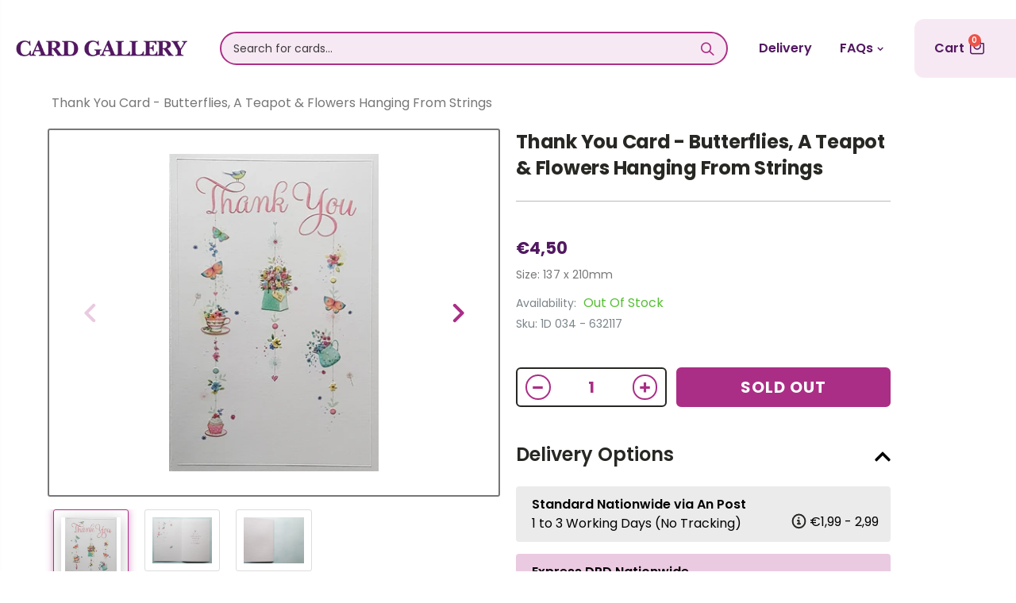

--- FILE ---
content_type: text/html; charset=utf-8
request_url: https://www.cardgallery.ie/products/thank-you-card-butterflies-teapot-flowers-hanging-from-strings
body_size: 45943
content:
<!doctype html>
<!--[if IE 8]><html class="no-js lt-ie9" lang="en"> <![endif]-->
<!--[if IE 9 ]><html class="ie9 no-js"> <![endif]-->
<!--[if (gt IE 9)|!(IE)]><!--> <html class="no-js"> <!--<![endif]-->
<head>

   <link rel="icon" href="https://cdn.shopify.com/s/files/1/0266/0211/1079/t/26/assets/favicon.png" type="image/png" />
  <style>
    .sizing-small.phase-ready.state-stopped {
        display: none!important;
      }
  </style>
  
  <script async defer src="https://tools.luckyorange.com/core/lo.js?site-id=c1eebff4"></script>
    
  <!-- Pinterest script -->
  <meta name="p:domain_verify" content="36960c1a55ebd7655273dc39f5184d39"/>
  
  <!-- Facebook script -->
  <meta name="facebook-domain-verification" content="lb1o45cnap53aja1rxj19p997a69bc" />

 <!-- TrustBox script -->
<script type="text/javascript" src="//widget.trustpilot.com/bootstrap/v5/tp.widget.bootstrap.min.js" async></script>
<!-- End TrustBox script -->
  <!-- TrustBox widget - Micro Star -->
<div class="trustpilot-widget" data-locale="en-US" data-template-id="5419b732fbfb950b10de65e5" data-businessunit-id="5f4fe4c68327880001e5ecfb" data-style-height="24px" data-style-width="100%" data-theme="light">
  <a href="https://www.trustpilot.com/review/cardgallery.ie" target="_blank" rel="noopener">Trustpilot</a>
</div>
<!-- End TrustBox widget -->
  
<!-- Google Search Console verification -->
<meta name="google-site-verification" content="22aYsc2ztRiaoOexgj3UhpVNl3C-EfvC0LAplSbHOaw" />
  
<!-- Global site tag (gtag.js) - Google Analytics -->
<!--script async src="https://www.googletagmanager.com/gtag/js?id=UA-169837086-1"></script>
<script>
  window.dataLayer = window.dataLayer || [];
  function gtag(){dataLayer.push(arguments);}
  gtag('js', new Date());

  gtag('config', 'UA-169837086-1');
</script--> 

  <!-- Google tag (gtag.js) - Google Analytics 4 -->
<script async src="https://www.googletagmanager.com/gtag/js?id=G-Q6FKH19LLK"></script>
<script>
  window.dataLayer = window.dataLayer || [];
  function gtag(){dataLayer.push(arguments);}
  gtag('js', new Date());

  gtag('config', 'G-Q6FKH19LLK');
</script>
  
  
<!-- Global site tag (gtag.js) - Google Ads: 715055326 -->
<script async src="https://www.googletagmanager.com/gtag/js?id=AW-715055326"></script>
<script>
  window.dataLayer = window.dataLayer || [];
  function gtag(){dataLayer.push(arguments);}
  gtag('js', new Date());

  gtag('config', 'AW-715055326');
</script>

<!-- Event snippet for Checkout Page Tracking conversion page -->
<script>
  gtag('event', 'conversion', {
      'send_to': 'AW-715055326/dVkKCL3CnOEBEN7B-9QC',
      'value': ,
      'currency': 'EUR',
      'transaction_id': ''
  });
</script>


  <!-- Basic page needs ================================================== -->
  <meta charset="utf-8">
  <meta http-equiv="Content-Type" content="text/html; charset=utf-8">
  
  
  <meta name="msvalidate.01" content="C37BFD2B29E39D1F346236C3B34F5369" /><title>Thank You Card - Butterflies, A Teapot &amp; Flowers Hanging From Strings - Card Gallery Online Ireland</title><meta name="description" content="Size: 137 x 210mm" /><!-- Helpers ================================================== --><!-- /snippets/social-meta-tags.liquid -->


  <meta property="og:type" content="product">
  <meta property="og:title" content="Thank You Card - Butterflies, A Teapot &amp; Flowers Hanging From Strings">
  
  <meta property="og:image" content="http://www.cardgallery.ie/cdn/shop/products/4dcdf578-719d-424a-9e44-ee81ab45c94e_grande.png?v=1640790362">
  <meta property="og:image:secure_url" content="https://www.cardgallery.ie/cdn/shop/products/4dcdf578-719d-424a-9e44-ee81ab45c94e_grande.png?v=1640790362">
  
  <meta property="og:image" content="http://www.cardgallery.ie/cdn/shop/products/1c5e862d-ef36-4b0e-b40f-b144a65f0ae4_grande.png?v=1640790362">
  <meta property="og:image:secure_url" content="https://www.cardgallery.ie/cdn/shop/products/1c5e862d-ef36-4b0e-b40f-b144a65f0ae4_grande.png?v=1640790362">
  
  <meta property="og:image" content="http://www.cardgallery.ie/cdn/shop/products/53eac60b-85dd-4566-a3f8-b9c5bb529348_grande.png?v=1640790362">
  <meta property="og:image:secure_url" content="https://www.cardgallery.ie/cdn/shop/products/53eac60b-85dd-4566-a3f8-b9c5bb529348_grande.png?v=1640790362">
  
  <meta property="og:price:amount" content="4,50">
  <meta property="og:price:currency" content="EUR">


  <meta property="og:description" content="Size: 137 x 210mm">

  <meta property="og:url" content="https://www.cardgallery.ie/products/thank-you-card-butterflies-teapot-flowers-hanging-from-strings">
  <meta property="og:site_name" content="Card Gallery Online Ireland">





<meta name="twitter:card" content="summary">

  <meta name="twitter:title" content="Thank You Card - Butterflies, A Teapot & Flowers Hanging From Strings">
  <meta name="twitter:description" content="Size: 137 x 210mm">
  <meta name="twitter:image" content="https://www.cardgallery.ie/cdn/shop/products/4dcdf578-719d-424a-9e44-ee81ab45c94e_medium.png?v=1640790362">
  <meta name="twitter:image:width" content="240">
  <meta name="twitter:image:height" content="240">

<link rel="canonical" href="https://www.cardgallery.ie/products/thank-you-card-butterflies-teapot-flowers-hanging-from-strings" /><meta name="viewport" content="width=device-width, initial-scale=1, minimum-scale=1, maximum-scale=1" /><meta name="theme-color" content="" />
  
  <!-- CSS ==================================================+ -->
  <link href="//www.cardgallery.ie/cdn/shop/t/31/assets/slick.css?v=98340474046176884051738075436" rel="stylesheet" type="text/css" media="all" />
  <link href="//www.cardgallery.ie/cdn/shop/t/31/assets/slick-theme.css?v=111566387709569418871738075435" rel="stylesheet" type="text/css" media="all" />
  <link href="//www.cardgallery.ie/cdn/shop/t/31/assets/plugins.css?v=170068158350557186611738075400" rel="stylesheet" type="text/css" media="all" />
  <link rel="stylesheet" href="https://cdn.jsdelivr.net/npm/@splidejs/splide@latest/dist/css/splide.min.css">
  <link href="//www.cardgallery.ie/cdn/shop/t/31/assets/ultramegamenu.css?v=8031062242187509891738075450" rel="stylesheet" type="text/css" media="all" />
  <link href="//www.cardgallery.ie/cdn/shop/t/31/assets/styles.scss.css?v=18451958710087276921738075499" rel="stylesheet" type="text/css" media="all" />
  <link href="//cdnjs.cloudflare.com/ajax/libs/font-awesome/5.15.2/css/all.min.css" rel="stylesheet" type="text/css" media="all" />
<link href="//www.cardgallery.ie/cdn/shop/t/31/assets/header-type2.scss.css?v=109639415334658718821738075499" rel="stylesheet" type="text/css" media="all" />
<link href="//www.cardgallery.ie/cdn/shop/t/31/assets/product.scss.css?v=182764351585447914231738075499" rel="stylesheet" type="text/css" media="all" />
    <link href="//www.cardgallery.ie/cdn/shop/t/31/assets/jquery.fancybox.css?v=89610375720255671161738075314" rel="stylesheet" type="text/css" media="all" />
<link href="//www.cardgallery.ie/cdn/shop/t/31/assets/new-style.scss.css?v=31450544404551508371753266496" rel="stylesheet" type="text/css" media="all" />
<link href="//www.cardgallery.ie/cdn/shop/t/31/assets/style1.css?v=171295209495843520741738075441" rel="stylesheet" type="text/css" media="all" />
  <link href="//www.cardgallery.ie/cdn/shop/t/31/assets/product-list.scss.css?v=50346933646053471591738075499" rel="stylesheet" type="text/css" media="all" />
  <link href="//www.cardgallery.ie/cdn/shop/t/31/assets/responsive.scss.css?v=22956102287913888471738075499" rel="stylesheet" type="text/css" media="all" />
  <link href="//www.cardgallery.ie/cdn/shop/t/31/assets/color-config.scss.css?v=29581916283909876591753266495" rel="stylesheet" type="text/css" media="all" />
<!-- Header hook for plugins ================================================== -->
  <script>window.performance && window.performance.mark && window.performance.mark('shopify.content_for_header.start');</script><meta id="shopify-digital-wallet" name="shopify-digital-wallet" content="/26602111079/digital_wallets/dialog">
<meta name="shopify-checkout-api-token" content="95bd05fd427633ee7e019aba81e2e9d4">
<meta id="in-context-paypal-metadata" data-shop-id="26602111079" data-venmo-supported="false" data-environment="production" data-locale="en_US" data-paypal-v4="true" data-currency="EUR">
<link rel="alternate" type="application/json+oembed" href="https://www.cardgallery.ie/products/thank-you-card-butterflies-teapot-flowers-hanging-from-strings.oembed">
<script async="async" src="/checkouts/internal/preloads.js?locale=en-IE"></script>
<script id="shopify-features" type="application/json">{"accessToken":"95bd05fd427633ee7e019aba81e2e9d4","betas":["rich-media-storefront-analytics"],"domain":"www.cardgallery.ie","predictiveSearch":true,"shopId":26602111079,"locale":"en"}</script>
<script>var Shopify = Shopify || {};
Shopify.shop = "card-gallery-31-grafton-street.myshopify.com";
Shopify.locale = "en";
Shopify.currency = {"active":"EUR","rate":"1.0"};
Shopify.country = "IE";
Shopify.theme = {"name":"CGO-IE - Basic No ES","id":170164748616,"schema_name":"Porto","schema_version":"3.6.3","theme_store_id":null,"role":"main"};
Shopify.theme.handle = "null";
Shopify.theme.style = {"id":null,"handle":null};
Shopify.cdnHost = "www.cardgallery.ie/cdn";
Shopify.routes = Shopify.routes || {};
Shopify.routes.root = "/";</script>
<script type="module">!function(o){(o.Shopify=o.Shopify||{}).modules=!0}(window);</script>
<script>!function(o){function n(){var o=[];function n(){o.push(Array.prototype.slice.apply(arguments))}return n.q=o,n}var t=o.Shopify=o.Shopify||{};t.loadFeatures=n(),t.autoloadFeatures=n()}(window);</script>
<script id="shop-js-analytics" type="application/json">{"pageType":"product"}</script>
<script defer="defer" async type="module" src="//www.cardgallery.ie/cdn/shopifycloud/shop-js/modules/v2/client.init-shop-cart-sync_BdyHc3Nr.en.esm.js"></script>
<script defer="defer" async type="module" src="//www.cardgallery.ie/cdn/shopifycloud/shop-js/modules/v2/chunk.common_Daul8nwZ.esm.js"></script>
<script type="module">
  await import("//www.cardgallery.ie/cdn/shopifycloud/shop-js/modules/v2/client.init-shop-cart-sync_BdyHc3Nr.en.esm.js");
await import("//www.cardgallery.ie/cdn/shopifycloud/shop-js/modules/v2/chunk.common_Daul8nwZ.esm.js");

  window.Shopify.SignInWithShop?.initShopCartSync?.({"fedCMEnabled":true,"windoidEnabled":true});

</script>
<script>(function() {
  var isLoaded = false;
  function asyncLoad() {
    if (isLoaded) return;
    isLoaded = true;
    var urls = ["https:\/\/ecommplugins-scripts.trustpilot.com\/v2.1\/js\/header.min.js?settings=eyJrZXkiOiIiLCJzIjoic2t1In0=\u0026shop=card-gallery-31-grafton-street.myshopify.com","https:\/\/ecommplugins-trustboxsettings.trustpilot.com\/card-gallery-31-grafton-street.myshopify.com.js?settings=1621599120057\u0026shop=card-gallery-31-grafton-street.myshopify.com","https:\/\/widget.trustpilot.com\/bootstrap\/v5\/tp.widget.sync.bootstrap.min.js?shop=card-gallery-31-grafton-street.myshopify.com","https:\/\/cdn.jsdelivr.net\/gh\/apphq\/slidecart-dist@master\/slidecarthq-forward.js?4\u0026shop=card-gallery-31-grafton-street.myshopify.com","https:\/\/cstt-app.herokuapp.com\/get_script\/a51525e29eb611ebb366def394fe287b.js?v=898006\u0026shop=card-gallery-31-grafton-street.myshopify.com","https:\/\/pmslider.netlify.app\/preview.js?v=1\u0026shop=card-gallery-31-grafton-street.myshopify.com"];
    for (var i = 0; i < urls.length; i++) {
      var s = document.createElement('script');
      s.type = 'text/javascript';
      s.async = true;
      s.src = urls[i];
      var x = document.getElementsByTagName('script')[0];
      x.parentNode.insertBefore(s, x);
    }
  };
  if(window.attachEvent) {
    window.attachEvent('onload', asyncLoad);
  } else {
    window.addEventListener('load', asyncLoad, false);
  }
})();</script>
<script id="__st">var __st={"a":26602111079,"offset":0,"reqid":"d33aef29-761b-4906-98b8-21e93d6048a3-1768960494","pageurl":"www.cardgallery.ie\/products\/thank-you-card-butterflies-teapot-flowers-hanging-from-strings","u":"85d328168ac1","p":"product","rtyp":"product","rid":6624847036519};</script>
<script>window.ShopifyPaypalV4VisibilityTracking = true;</script>
<script id="captcha-bootstrap">!function(){'use strict';const t='contact',e='account',n='new_comment',o=[[t,t],['blogs',n],['comments',n],[t,'customer']],c=[[e,'customer_login'],[e,'guest_login'],[e,'recover_customer_password'],[e,'create_customer']],r=t=>t.map((([t,e])=>`form[action*='/${t}']:not([data-nocaptcha='true']) input[name='form_type'][value='${e}']`)).join(','),a=t=>()=>t?[...document.querySelectorAll(t)].map((t=>t.form)):[];function s(){const t=[...o],e=r(t);return a(e)}const i='password',u='form_key',d=['recaptcha-v3-token','g-recaptcha-response','h-captcha-response',i],f=()=>{try{return window.sessionStorage}catch{return}},m='__shopify_v',_=t=>t.elements[u];function p(t,e,n=!1){try{const o=window.sessionStorage,c=JSON.parse(o.getItem(e)),{data:r}=function(t){const{data:e,action:n}=t;return t[m]||n?{data:e,action:n}:{data:t,action:n}}(c);for(const[e,n]of Object.entries(r))t.elements[e]&&(t.elements[e].value=n);n&&o.removeItem(e)}catch(o){console.error('form repopulation failed',{error:o})}}const l='form_type',E='cptcha';function T(t){t.dataset[E]=!0}const w=window,h=w.document,L='Shopify',v='ce_forms',y='captcha';let A=!1;((t,e)=>{const n=(g='f06e6c50-85a8-45c8-87d0-21a2b65856fe',I='https://cdn.shopify.com/shopifycloud/storefront-forms-hcaptcha/ce_storefront_forms_captcha_hcaptcha.v1.5.2.iife.js',D={infoText:'Protected by hCaptcha',privacyText:'Privacy',termsText:'Terms'},(t,e,n)=>{const o=w[L][v],c=o.bindForm;if(c)return c(t,g,e,D).then(n);var r;o.q.push([[t,g,e,D],n]),r=I,A||(h.body.append(Object.assign(h.createElement('script'),{id:'captcha-provider',async:!0,src:r})),A=!0)});var g,I,D;w[L]=w[L]||{},w[L][v]=w[L][v]||{},w[L][v].q=[],w[L][y]=w[L][y]||{},w[L][y].protect=function(t,e){n(t,void 0,e),T(t)},Object.freeze(w[L][y]),function(t,e,n,w,h,L){const[v,y,A,g]=function(t,e,n){const i=e?o:[],u=t?c:[],d=[...i,...u],f=r(d),m=r(i),_=r(d.filter((([t,e])=>n.includes(e))));return[a(f),a(m),a(_),s()]}(w,h,L),I=t=>{const e=t.target;return e instanceof HTMLFormElement?e:e&&e.form},D=t=>v().includes(t);t.addEventListener('submit',(t=>{const e=I(t);if(!e)return;const n=D(e)&&!e.dataset.hcaptchaBound&&!e.dataset.recaptchaBound,o=_(e),c=g().includes(e)&&(!o||!o.value);(n||c)&&t.preventDefault(),c&&!n&&(function(t){try{if(!f())return;!function(t){const e=f();if(!e)return;const n=_(t);if(!n)return;const o=n.value;o&&e.removeItem(o)}(t);const e=Array.from(Array(32),(()=>Math.random().toString(36)[2])).join('');!function(t,e){_(t)||t.append(Object.assign(document.createElement('input'),{type:'hidden',name:u})),t.elements[u].value=e}(t,e),function(t,e){const n=f();if(!n)return;const o=[...t.querySelectorAll(`input[type='${i}']`)].map((({name:t})=>t)),c=[...d,...o],r={};for(const[a,s]of new FormData(t).entries())c.includes(a)||(r[a]=s);n.setItem(e,JSON.stringify({[m]:1,action:t.action,data:r}))}(t,e)}catch(e){console.error('failed to persist form',e)}}(e),e.submit())}));const S=(t,e)=>{t&&!t.dataset[E]&&(n(t,e.some((e=>e===t))),T(t))};for(const o of['focusin','change'])t.addEventListener(o,(t=>{const e=I(t);D(e)&&S(e,y())}));const B=e.get('form_key'),M=e.get(l),P=B&&M;t.addEventListener('DOMContentLoaded',(()=>{const t=y();if(P)for(const e of t)e.elements[l].value===M&&p(e,B);[...new Set([...A(),...v().filter((t=>'true'===t.dataset.shopifyCaptcha))])].forEach((e=>S(e,t)))}))}(h,new URLSearchParams(w.location.search),n,t,e,['guest_login'])})(!0,!0)}();</script>
<script integrity="sha256-4kQ18oKyAcykRKYeNunJcIwy7WH5gtpwJnB7kiuLZ1E=" data-source-attribution="shopify.loadfeatures" defer="defer" src="//www.cardgallery.ie/cdn/shopifycloud/storefront/assets/storefront/load_feature-a0a9edcb.js" crossorigin="anonymous"></script>
<script data-source-attribution="shopify.dynamic_checkout.dynamic.init">var Shopify=Shopify||{};Shopify.PaymentButton=Shopify.PaymentButton||{isStorefrontPortableWallets:!0,init:function(){window.Shopify.PaymentButton.init=function(){};var t=document.createElement("script");t.src="https://www.cardgallery.ie/cdn/shopifycloud/portable-wallets/latest/portable-wallets.en.js",t.type="module",document.head.appendChild(t)}};
</script>
<script data-source-attribution="shopify.dynamic_checkout.buyer_consent">
  function portableWalletsHideBuyerConsent(e){var t=document.getElementById("shopify-buyer-consent"),n=document.getElementById("shopify-subscription-policy-button");t&&n&&(t.classList.add("hidden"),t.setAttribute("aria-hidden","true"),n.removeEventListener("click",e))}function portableWalletsShowBuyerConsent(e){var t=document.getElementById("shopify-buyer-consent"),n=document.getElementById("shopify-subscription-policy-button");t&&n&&(t.classList.remove("hidden"),t.removeAttribute("aria-hidden"),n.addEventListener("click",e))}window.Shopify?.PaymentButton&&(window.Shopify.PaymentButton.hideBuyerConsent=portableWalletsHideBuyerConsent,window.Shopify.PaymentButton.showBuyerConsent=portableWalletsShowBuyerConsent);
</script>
<script data-source-attribution="shopify.dynamic_checkout.cart.bootstrap">document.addEventListener("DOMContentLoaded",(function(){function t(){return document.querySelector("shopify-accelerated-checkout-cart, shopify-accelerated-checkout")}if(t())Shopify.PaymentButton.init();else{new MutationObserver((function(e,n){t()&&(Shopify.PaymentButton.init(),n.disconnect())})).observe(document.body,{childList:!0,subtree:!0})}}));
</script>
<link id="shopify-accelerated-checkout-styles" rel="stylesheet" media="screen" href="https://www.cardgallery.ie/cdn/shopifycloud/portable-wallets/latest/accelerated-checkout-backwards-compat.css" crossorigin="anonymous">
<style id="shopify-accelerated-checkout-cart">
        #shopify-buyer-consent {
  margin-top: 1em;
  display: inline-block;
  width: 100%;
}

#shopify-buyer-consent.hidden {
  display: none;
}

#shopify-subscription-policy-button {
  background: none;
  border: none;
  padding: 0;
  text-decoration: underline;
  font-size: inherit;
  cursor: pointer;
}

#shopify-subscription-policy-button::before {
  box-shadow: none;
}

      </style>

<script>window.performance && window.performance.mark && window.performance.mark('shopify.content_for_header.end');</script>

<script>
    window.BOLD = window.BOLD || {};
        window.BOLD.options = window.BOLD.options || {};
        window.BOLD.options.settings = window.BOLD.options.settings || {};
        window.BOLD.options.settings.v1_variant_mode = window.BOLD.options.settings.v1_variant_mode || true;
        window.BOLD.options.settings.hybrid_fix_auto_insert_inputs =
        window.BOLD.options.settings.hybrid_fix_auto_insert_inputs || true;
</script>


<script>window.BOLD = window.BOLD || {};
    window.BOLD.common = window.BOLD.common || {};
    window.BOLD.common.Shopify = window.BOLD.common.Shopify || {};
    window.BOLD.common.Shopify.shop = {
      domain: 'www.cardgallery.ie',
      permanent_domain: 'card-gallery-31-grafton-street.myshopify.com',
      url: 'https://www.cardgallery.ie',
      secure_url: 'https://www.cardgallery.ie',
      money_format: "€{{amount_with_comma_separator}}",
      currency: "EUR"
    };
    window.BOLD.common.Shopify.customer = {
      id: null,
      tags: null,
    };
    window.BOLD.common.Shopify.cart = {"note":null,"attributes":{},"original_total_price":0,"total_price":0,"total_discount":0,"total_weight":0.0,"item_count":0,"items":[],"requires_shipping":false,"currency":"EUR","items_subtotal_price":0,"cart_level_discount_applications":[],"checkout_charge_amount":0};
    window.BOLD.common.template = 'product';window.BOLD.common.Shopify.formatMoney = function(money, format) {
        function n(t, e) {
            return "undefined" == typeof t ? e : t
        }
        function r(t, e, r, i) {
            if (e = n(e, 2),
                r = n(r, ","),
                i = n(i, "."),
            isNaN(t) || null == t)
                return 0;
            t = (t / 100).toFixed(e);
            var o = t.split(".")
                , a = o[0].replace(/(\d)(?=(\d\d\d)+(?!\d))/g, "$1" + r)
                , s = o[1] ? i + o[1] : "";
            return a + s
        }
        "string" == typeof money && (money = money.replace(".", ""));
        var i = ""
            , o = /\{\{\s*(\w+)\s*\}\}/
            , a = format || window.BOLD.common.Shopify.shop.money_format || window.Shopify.money_format || "$ {{ amount }}";
        switch (a.match(o)[1]) {
            case "amount":
                i = r(money, 2, ",", ".");
                break;
            case "amount_no_decimals":
                i = r(money, 0, ",", ".");
                break;
            case "amount_with_comma_separator":
                i = r(money, 2, ".", ",");
                break;
            case "amount_no_decimals_with_comma_separator":
                i = r(money, 0, ".", ",");
                break;
            case "amount_with_space_separator":
                i = r(money, 2, " ", ",");
                break;
            case "amount_no_decimals_with_space_separator":
                i = r(money, 0, " ", ",");
                break;
            case "amount_with_apostrophe_separator":
                i = r(money, 2, "'", ".");
                break;
        }
        return a.replace(o, i);
    };
    window.BOLD.common.Shopify.saveProduct = function (handle, product) {
      if (typeof handle === 'string' && typeof window.BOLD.common.Shopify.products[handle] === 'undefined') {
        if (typeof product === 'number') {
          window.BOLD.common.Shopify.handles[product] = handle;
          product = { id: product };
        }
        window.BOLD.common.Shopify.products[handle] = product;
      }
    };
    window.BOLD.common.Shopify.saveVariant = function (variant_id, variant) {
      if (typeof variant_id === 'number' && typeof window.BOLD.common.Shopify.variants[variant_id] === 'undefined') {
        window.BOLD.common.Shopify.variants[variant_id] = variant;
      }
    };window.BOLD.common.Shopify.products = window.BOLD.common.Shopify.products || {};
    window.BOLD.common.Shopify.variants = window.BOLD.common.Shopify.variants || {};
    window.BOLD.common.Shopify.handles = window.BOLD.common.Shopify.handles || {};window.BOLD.common.Shopify.handle = "thank-you-card-butterflies-teapot-flowers-hanging-from-strings"
window.BOLD.common.Shopify.saveProduct("thank-you-card-butterflies-teapot-flowers-hanging-from-strings", 6624847036519);window.BOLD.common.Shopify.saveVariant(39583178031207, { product_id: 6624847036519, product_handle: "thank-you-card-butterflies-teapot-flowers-hanging-from-strings", price: 450, group_id: '', csp_metafield: {}});window.BOLD.apps_installed = {} || {};window.BOLD.common.Shopify.metafields = window.BOLD.common.Shopify.metafields || {};window.BOLD.common.Shopify.metafields["bold_rp"] = {};window.BOLD.common.Shopify.metafields["bold_csp_defaults"] = {};window.BOLD.common.cacheParams = window.BOLD.common.cacheParams || {};
</script>

<script>
    window.BOLD.common.cacheParams.options = 1738839505;
</script>
<link href="//www.cardgallery.ie/cdn/shop/t/31/assets/bold-options.css?v=30111115620668993091738075187" rel="stylesheet" type="text/css" media="all" />
<script defer src="https://options.shopapps.site/js/options.js"></script><!-- /snippets/oldIE-js.liquid -->


<!--[if lt IE 9]>
<script src="//cdnjs.cloudflare.com/ajax/libs/html5shiv/3.7.2/html5shiv.min.js" type="text/javascript"></script>
<script src="//www.cardgallery.ie/cdn/shop/t/31/assets/respond.min.js?v=52248677837542619231738075418" type="text/javascript"></script>
<link href="//www.cardgallery.ie/cdn/shop/t/31/assets/respond-proxy.html" id="respond-proxy" rel="respond-proxy" />
<link href="//www.cardgallery.ie/search?q=599a2483c7cded9af5291637af4c8538" id="respond-redirect" rel="respond-redirect" />
<script src="//www.cardgallery.ie/search?q=599a2483c7cded9af5291637af4c8538" type="text/javascript"></script>
<![endif]-->

<script src="//www.cardgallery.ie/cdn/shop/t/31/assets/vendor.js?v=114975771365441350721738075451" type="text/javascript"></script>
<!-- Import custom fonts ====================================================== --><script src="//www.cardgallery.ie/cdn/shop/t/31/assets/jquery-2.2.3.min.js?v=58211863146907186831738075310" type="text/javascript"></script>
  <script src="//www.cardgallery.ie/cdn/shop/t/31/assets/slick.min.js?v=71779134894361685811738075437" type="text/javascript"></script>

  <script type="text/javascript">
    var productsObj = {};
    var swatch_color_type = 1;
    var product_swatch_size = 'size-medium';
    var product_swatch_setting = '1';
    var asset_url = '//www.cardgallery.ie/cdn/shop/t/31/assets//?v=29329';
    var money_format = '<span class="money">€{{amount_with_comma_separator}}</span>';
    var multi_language = false;
  </script> 
  <script src="//www.cardgallery.ie/cdn/shop/t/31/assets/lang2.js?v=12969877377958745391738075318" type="text/javascript"></script>
<script>
  var translator = {
    current_lang : jQuery.cookie("language"),
    init: function() {
      translator.updateStyling();
      translator.updateLangSwitcher();
    },
    updateStyling: function() {
        var style;
        if (translator.isLang2()) {
          style = "<style>*[data-translate] {visibility:hidden} .lang1 {display:none}</style>";
        } else {
          style = "<style>*[data-translate] {visibility:visible} .lang2 {display:none}</style>";
        }
        jQuery('head').append(style);
    },
    updateLangSwitcher: function() {
      if (translator.isLang2()) {
        jQuery(".current-language span").removeClass('active');
        jQuery(".current-language span[class=lang-2]").addClass("active");
      }
    },
    getTextToTranslate: function(selector) {
      var result = window.lang2;
      var params;
      if (selector.indexOf("|") > 0) {
        var devideList = selector.split("|");
        selector = devideList[0];
        params = devideList[1].split(",");
      }

      var selectorArr = selector.split('.');
      if (selectorArr) {
        for (var i = 0; i < selectorArr.length; i++) {
            result = result[selectorArr[i]];
        }
      } else {
        result = result[selector];
      }
      if (result && result.one && result.other) {
        var countEqual1 = true;
        for (var i = 0; i < params.length; i++) {
          if (params[i].indexOf("count") >= 0) {
            variables = params[i].split(":");
            if (variables.length>1) {
              var count = variables[1];
              if (count > 1) {
                countEqual1 = false;
              }
            }
          }
        }
        if (countEqual1) {
          result = result.one;
        } else {
          result = result.other;
        }
      }
      
      if (params && params.length>0) {
        result = result.replace(/{{\s*/g, "{{");
        result = result.replace(/\s*}}/g, "}}");
        for (var i = 0; i < params.length; i++) {
          variables = params[i].split(":");
          if (variables.length>1) {
            result = result.replace("{{"+variables[0]+"}}", variables[1]);
          }
        }
      }
      

      return result;
    },
    isLang2: function() {
      return translator.current_lang && translator.current_lang == 2;
    },
    doTranslate: function(blockSelector) {
      if (translator.isLang2()) {
        jQuery(blockSelector + " [data-translate]").each(function(e) {
          var item = jQuery(this);
          var selector = item.attr("data-translate");
          var text = translator.getTextToTranslate(selector);
          if (item.attr("translate-item")) {
            var attribute = item.attr("translate-item");
            if (attribute == 'blog-date-author') {
              item.html(text);
            } else if (attribute!="") {
              item.attr(attribute,text);
            }
          } else if (item.is("input")) {
            if(item.is("input[type=search]")){
              item.attr("placeholder", text);
            }else{
              item.val(text);
            }
            
          } else {
            item.text(text);
          }
          item.css("visibility","visible");
        });
      }
    }
  };
  translator.init();
  jQuery(document).ready(function() {
    jQuery('.select-language a').on('click', function(){
      var value = jQuery(this).data('lang');
      jQuery.cookie('language', value, {expires:10, path:'/'});
      location.reload();
    });
    translator.doTranslate("body");
  });
</script>
  <style>
    .products .product-col .product-image .img-effect img {
    height: 250px;
    object-fit: cover;
}
.img-responsive.lazypreload,.alt-img.img-responsive.lazypreload {
    padding: 0 !important;
}
.header-container.type2 {
  border-top-width: 3px;
}
.main-section-header .top-links-container {
  padding: 3px 0 3px;
}
.header-container.type2 .header .custom-block {
  text-align: left;
  font-size: 11px;
  height: 42px;
  line-height: 1;
  border-right: solid 1px #dde0e2;
  padding-right: 35px;
}
.searchform .searchsubmit:after {
content: "\e884";
}
.type2 .top-navigation li.level0 .level-top {
padding: 15px 16px
}
.template-index .header-container.type2 .header-wrapper {
  margin-bottom: 10px;
}
.item-area .product-image-area .quickview-icon {
  background-color: #2b2b2d;
}
.main-section-header .links li {
  border-color: #ccc;
}
.slideshow-section .slideshow .owl-dots {
  bottom: 27px;
}
.slideshow-section .slideshow .owl-nav button {
  top: 42%;
}
.products .product-default .price { 
    font-family: 'Oswald';
    font-weight: 400;
    letter-spacing: .005em;
}
.porto-products.title-border-middle &gt; .section-title { 
    margin-bottom: 15px;
}
.main-container h3.title-widget {
  text-align: center;
  font-size: 17px;
  padding-bottom: 8px;
  background: none;
  font-family: 'Open Sans';
  letter-spacing: 0;
}
.custom-support i {
  text-align: center;
  width: auto;
  height: auto;
  border-radius: 0;
  padding-bottom: 14px;
  display: inline-block;
}
.custom-support .content{
margin-left: 0;
}
.custom-support .col-lg-4 i{
border: 0 !important;
    float: none;
}
.custom-support .col-lg-4{
text-align: center;
}
.custom-support i {
    text-align: center; 
    width: auto;
    height: auto;
    border-radius: 0;
    padding-bottom: 14px;
    display: inline-block;
    font-size: 40px;
}
.custom-support .content h2 {
    margin: 0;
    font-weight: 600;
    text-transform: uppercase;
    font-size: 16px; 
    line-height: 22px;
}
.custom-support .content em {
    font-weight: 300;
    font-style: normal;
    margin-bottom: 15px;
    display: block; 
    font-size: 14px;
    line-height: 22px;
}
.custom-support .content p {
    font-size: 13px;
    line-height: 24px; 
}
.parallax-wrapper .parallax .parallax-slider .item h2 {
  margin-top: 10px;
  margin-bottom: 20px;
  font-weight: 400;
}
.parallax-slider .item a {
  padding: 17px 33px;
  border-radius: 3px !important;
  background-color: #2b2b2d;
  font-size: 13px;
  box-shadow: none;
}
.parallax-wrapper .parallax .overlay{
display: none;
}
.featured-brands .owl-carousel{
    padding: 10px 70px;
}
.featured-brands .owl-nav button {
    position: absolute;
    top: calc(50% - 15px);
    background: none;
    color: #3a3a3c;
    font-size: 22px;
    padding: 0;
    margin: 0;
}
.featured-brands .owl-nav button.owl-prev {
    left: 0;
}
.featured-brands .owl-nav button.owl-next {
    right: 0;
}
.featured-brands .owl-nav{
top: auto;
right: auto;
position: static;
}
.featured-brands{
margin-bottom: 25px;
}
.footer-wrapper .footer-middle .footer-ribbon{
z-index: 2;
}
.footer-wrapper .footer-middle .block-bottom {
    border-top: 1px solid #3d3d38;
    text-align: left;
    padding: 27px 0;
    overflow: hidden;
    margin-top: 32px;
}
.footer-wrapper .footer-middle .working span {
    text-transform: uppercase;
    font-size: 13px;
    letter-spacing: 0.005em;
    line-height: 18px;
}
.footer-wrapper .footer-middle ul.footer-list li {
    position: relative;
    padding: 6px 0;
    line-height: 1;
    display: block;
}
.footer-wrapper .footer-middle {
    padding: 24px 0;
    font-size: 13px;
    position: relative;
}
.footer-wrapper .footer-top{
padding-bottom: 0px;
}
.footer-wrapper .footer-middle ul.contact-info b {
    font-weight: 400;
    font-size: 13px;
    margin-bottom: 7px;
    display: inline-block;
}
.footer-wrapper .footer-middle ul.contact-info li p{
line-height: 1;
}
.footer-wrapper .footer-middle ul.contact-info li {
    padding: 12px 0;
}
.footer-wrapper .footer-middle ul.contact-info li:first-child {
  padding-top: 0;
}
.footer-wrapper .footer-top .input-group input {
  background-color: #fff;
  color: #686865;
  height: 48px;
  border: 0;
  font-size: 14px;
  padding-left: 15px;
  float: left;
  max-width: 375px;
  width: 90%;
  border-radius: 30px 0 0 30px !important;
  padding-right: 105px;
  margin-right: 22px;
  margin-bottom: 0;
}
.footer-wrapper .footer-top .input-group button {
  float: left;
  width: 120px;
  margin-left: -120px;
  line-height: 48px;
  padding: 0 12px;
  text-transform: uppercase;
  border-radius: 0 30px 30px 0 !important;
}
.footer-wrapper .footer-top .footer-top-inner {
    border-bottom: 1px solid #3d3d38;
}
.footer_2 .input-group button{
border-left: 0;
}
.homepage-bar{
border-top: 0;
}
.homepage-bar [class^="col-lg-"]{
border-left: 0;
}
.homepage-bar .col-lg-4 .text-area h3 {
    margin: 0;
    font-size: 14px;
    font-weight: 600;
    line-height: 19px;
}
.owl-dots {
    top: auto;
    bottom: -35px;
    left: 5px;
    position: absolute;
    right: 5px;
    text-align: center;
    margin: 0;
}
.owl-dots .owl-dot span {
    width: 11px;
    height: 3px;
    background: #a0a09f;
    margin: 5px 7px;
    border-radius: 20px !important;
    display: block;
}
.box_product{
padding-bottom: 60px;
}
.product-view .product-shop .actions a.link-wishlist, .product-view .product-shop .actions a.link-compare { 
    width: 43px;
    height: 43px;
    line-height: 41px;
}
.product-view .product-shop .middle-product-detail .product-type-data .price-box .price{
font-family: 'Oswald';
}
.product-view .product-shop .actions .add-to-links li a.link-wishlist{
background: none;
}
.template-product .product-view .add-to-links .link-wishlist i:before {
    content: '\e889';
}
.main-container .main-wrapper{
padding-bottom: 80px;
}
.template-index .main-container .main-wrapper, .template-product .main-container .main-wrapper{
padding-bottom: 0;
}
.main-container .pagenav-wrap .pagination .pagination-page li a:hover {
  background: transparent;
  color: inherit;
  border-color: #ccc;
}
.main-container .pagenav-wrap .pagination .pagination-page li.active span {
  background: transparent;
  color: inherit;
}
.pagination-page li.text i.icon-right-dir::before {
  content: '\e81a';
}
.main-container .pagenav-wrap .pagination .pagination-page li.text a:hover {
  color: inherit;
}
.product-view .product-options-bottom {
  border-bottom: 1px solid #ebebeb;
}
.template-blog .blog-wrapper .owl-dots {
  bottom: 0;
}
.owl-dots .owl-dot.active span {
  background-color: #2b2b2d;
}
.featured-brands .owl-nav i {
  color: #3a3a3c;
}
.featured-brands .owl-nav i.icon-chevron-left::before {
  content: "\e829";
}
.featured-brands .owl-nav i.icon-chevron-right:before {
  content: "\e828";
}
.footer-wrapper .footer-top .input-group button:hover{
  opacity: 1;
}
ol {
  list-style: disc outside;
  padding-left: 1.5em;
}
.products .product-col:hover .product-inner {
    box-shadow: 0 5px 25px 0 rgba(0,0,0,.1);
}
.products .product-col:hover .product-image {
    box-shadow: none;
}
.porto-products .products-slider .owl-carousel {
    padding-top: 0;
}
.section-title {
color: #313131;
}
.products-slider .owl-carousel .product {
    margin-bottom: 25px;
    margin-top: 10px;
}
    @media(max-width: 767px){
.homepage-bar [class^="col-lg-"]{
text-align: left;
}
.sticky-product .sticky-detail{
width: 70%;
}
}
@media(min-width: 768px){
.footer-wrapper .footer-middle ul.footer-list .item {
width: 50%;
}
}
  </style>
  
  
  <link href="//www.cardgallery.ie/cdn/shop/t/31/assets/scm-product-label.css?v=55763043934035727821738075422" rel="stylesheet" type="text/css" media="all" />


<script>
if ((typeof SECOMAPP) == 'undefined') {
    var SECOMAPP = {};
}
if ((typeof SECOMAPP.pl) == 'undefined') {
    SECOMAPP.pl = {};
}

    SECOMAPP.pl.piRegex='img#product-featured-image.lazyloaded';








SECOMAPP.page = 'product';
SECOMAPP.pl.product = {
    id: 6624847036519,
    published_at: "2021-01-10 18:34:10 +0000",
    price: 450,  
    tags: ["1_Thank You","Box 1D","cards","code 60","G_By Occasion","Gibson","IE","new plan 2020","non seasonal","occasion","online","Robyn","stock room","thank you","UK","UKG"], 
    variants: [  {
        id: 39583178031207,
        price: 450  ,
        inventory_quantity: 0  ,
        inventory_management: 'shopify'  ,
        weight: 1  ,
        sku: '1D 034 - 632117'  } 
        
    ],
    collections: [  168970059879,  167389429863,  168721678439,  ]
};
</script>



    
         <script src="//www.cardgallery.ie/cdn/shop/t/31/assets/scm-product-label.js?v=181755366331386843261738075499" type="text/javascript"></script>
    

  














<link href="https://monorail-edge.shopifysvc.com" rel="dns-prefetch">
<script>(function(){if ("sendBeacon" in navigator && "performance" in window) {try {var session_token_from_headers = performance.getEntriesByType('navigation')[0].serverTiming.find(x => x.name == '_s').description;} catch {var session_token_from_headers = undefined;}var session_cookie_matches = document.cookie.match(/_shopify_s=([^;]*)/);var session_token_from_cookie = session_cookie_matches && session_cookie_matches.length === 2 ? session_cookie_matches[1] : "";var session_token = session_token_from_headers || session_token_from_cookie || "";function handle_abandonment_event(e) {var entries = performance.getEntries().filter(function(entry) {return /monorail-edge.shopifysvc.com/.test(entry.name);});if (!window.abandonment_tracked && entries.length === 0) {window.abandonment_tracked = true;var currentMs = Date.now();var navigation_start = performance.timing.navigationStart;var payload = {shop_id: 26602111079,url: window.location.href,navigation_start,duration: currentMs - navigation_start,session_token,page_type: "product"};window.navigator.sendBeacon("https://monorail-edge.shopifysvc.com/v1/produce", JSON.stringify({schema_id: "online_store_buyer_site_abandonment/1.1",payload: payload,metadata: {event_created_at_ms: currentMs,event_sent_at_ms: currentMs}}));}}window.addEventListener('pagehide', handle_abandonment_event);}}());</script>
<script id="web-pixels-manager-setup">(function e(e,d,r,n,o){if(void 0===o&&(o={}),!Boolean(null===(a=null===(i=window.Shopify)||void 0===i?void 0:i.analytics)||void 0===a?void 0:a.replayQueue)){var i,a;window.Shopify=window.Shopify||{};var t=window.Shopify;t.analytics=t.analytics||{};var s=t.analytics;s.replayQueue=[],s.publish=function(e,d,r){return s.replayQueue.push([e,d,r]),!0};try{self.performance.mark("wpm:start")}catch(e){}var l=function(){var e={modern:/Edge?\/(1{2}[4-9]|1[2-9]\d|[2-9]\d{2}|\d{4,})\.\d+(\.\d+|)|Firefox\/(1{2}[4-9]|1[2-9]\d|[2-9]\d{2}|\d{4,})\.\d+(\.\d+|)|Chrom(ium|e)\/(9{2}|\d{3,})\.\d+(\.\d+|)|(Maci|X1{2}).+ Version\/(15\.\d+|(1[6-9]|[2-9]\d|\d{3,})\.\d+)([,.]\d+|)( \(\w+\)|)( Mobile\/\w+|) Safari\/|Chrome.+OPR\/(9{2}|\d{3,})\.\d+\.\d+|(CPU[ +]OS|iPhone[ +]OS|CPU[ +]iPhone|CPU IPhone OS|CPU iPad OS)[ +]+(15[._]\d+|(1[6-9]|[2-9]\d|\d{3,})[._]\d+)([._]\d+|)|Android:?[ /-](13[3-9]|1[4-9]\d|[2-9]\d{2}|\d{4,})(\.\d+|)(\.\d+|)|Android.+Firefox\/(13[5-9]|1[4-9]\d|[2-9]\d{2}|\d{4,})\.\d+(\.\d+|)|Android.+Chrom(ium|e)\/(13[3-9]|1[4-9]\d|[2-9]\d{2}|\d{4,})\.\d+(\.\d+|)|SamsungBrowser\/([2-9]\d|\d{3,})\.\d+/,legacy:/Edge?\/(1[6-9]|[2-9]\d|\d{3,})\.\d+(\.\d+|)|Firefox\/(5[4-9]|[6-9]\d|\d{3,})\.\d+(\.\d+|)|Chrom(ium|e)\/(5[1-9]|[6-9]\d|\d{3,})\.\d+(\.\d+|)([\d.]+$|.*Safari\/(?![\d.]+ Edge\/[\d.]+$))|(Maci|X1{2}).+ Version\/(10\.\d+|(1[1-9]|[2-9]\d|\d{3,})\.\d+)([,.]\d+|)( \(\w+\)|)( Mobile\/\w+|) Safari\/|Chrome.+OPR\/(3[89]|[4-9]\d|\d{3,})\.\d+\.\d+|(CPU[ +]OS|iPhone[ +]OS|CPU[ +]iPhone|CPU IPhone OS|CPU iPad OS)[ +]+(10[._]\d+|(1[1-9]|[2-9]\d|\d{3,})[._]\d+)([._]\d+|)|Android:?[ /-](13[3-9]|1[4-9]\d|[2-9]\d{2}|\d{4,})(\.\d+|)(\.\d+|)|Mobile Safari.+OPR\/([89]\d|\d{3,})\.\d+\.\d+|Android.+Firefox\/(13[5-9]|1[4-9]\d|[2-9]\d{2}|\d{4,})\.\d+(\.\d+|)|Android.+Chrom(ium|e)\/(13[3-9]|1[4-9]\d|[2-9]\d{2}|\d{4,})\.\d+(\.\d+|)|Android.+(UC? ?Browser|UCWEB|U3)[ /]?(15\.([5-9]|\d{2,})|(1[6-9]|[2-9]\d|\d{3,})\.\d+)\.\d+|SamsungBrowser\/(5\.\d+|([6-9]|\d{2,})\.\d+)|Android.+MQ{2}Browser\/(14(\.(9|\d{2,})|)|(1[5-9]|[2-9]\d|\d{3,})(\.\d+|))(\.\d+|)|K[Aa][Ii]OS\/(3\.\d+|([4-9]|\d{2,})\.\d+)(\.\d+|)/},d=e.modern,r=e.legacy,n=navigator.userAgent;return n.match(d)?"modern":n.match(r)?"legacy":"unknown"}(),u="modern"===l?"modern":"legacy",c=(null!=n?n:{modern:"",legacy:""})[u],f=function(e){return[e.baseUrl,"/wpm","/b",e.hashVersion,"modern"===e.buildTarget?"m":"l",".js"].join("")}({baseUrl:d,hashVersion:r,buildTarget:u}),m=function(e){var d=e.version,r=e.bundleTarget,n=e.surface,o=e.pageUrl,i=e.monorailEndpoint;return{emit:function(e){var a=e.status,t=e.errorMsg,s=(new Date).getTime(),l=JSON.stringify({metadata:{event_sent_at_ms:s},events:[{schema_id:"web_pixels_manager_load/3.1",payload:{version:d,bundle_target:r,page_url:o,status:a,surface:n,error_msg:t},metadata:{event_created_at_ms:s}}]});if(!i)return console&&console.warn&&console.warn("[Web Pixels Manager] No Monorail endpoint provided, skipping logging."),!1;try{return self.navigator.sendBeacon.bind(self.navigator)(i,l)}catch(e){}var u=new XMLHttpRequest;try{return u.open("POST",i,!0),u.setRequestHeader("Content-Type","text/plain"),u.send(l),!0}catch(e){return console&&console.warn&&console.warn("[Web Pixels Manager] Got an unhandled error while logging to Monorail."),!1}}}}({version:r,bundleTarget:l,surface:e.surface,pageUrl:self.location.href,monorailEndpoint:e.monorailEndpoint});try{o.browserTarget=l,function(e){var d=e.src,r=e.async,n=void 0===r||r,o=e.onload,i=e.onerror,a=e.sri,t=e.scriptDataAttributes,s=void 0===t?{}:t,l=document.createElement("script"),u=document.querySelector("head"),c=document.querySelector("body");if(l.async=n,l.src=d,a&&(l.integrity=a,l.crossOrigin="anonymous"),s)for(var f in s)if(Object.prototype.hasOwnProperty.call(s,f))try{l.dataset[f]=s[f]}catch(e){}if(o&&l.addEventListener("load",o),i&&l.addEventListener("error",i),u)u.appendChild(l);else{if(!c)throw new Error("Did not find a head or body element to append the script");c.appendChild(l)}}({src:f,async:!0,onload:function(){if(!function(){var e,d;return Boolean(null===(d=null===(e=window.Shopify)||void 0===e?void 0:e.analytics)||void 0===d?void 0:d.initialized)}()){var d=window.webPixelsManager.init(e)||void 0;if(d){var r=window.Shopify.analytics;r.replayQueue.forEach((function(e){var r=e[0],n=e[1],o=e[2];d.publishCustomEvent(r,n,o)})),r.replayQueue=[],r.publish=d.publishCustomEvent,r.visitor=d.visitor,r.initialized=!0}}},onerror:function(){return m.emit({status:"failed",errorMsg:"".concat(f," has failed to load")})},sri:function(e){var d=/^sha384-[A-Za-z0-9+/=]+$/;return"string"==typeof e&&d.test(e)}(c)?c:"",scriptDataAttributes:o}),m.emit({status:"loading"})}catch(e){m.emit({status:"failed",errorMsg:(null==e?void 0:e.message)||"Unknown error"})}}})({shopId: 26602111079,storefrontBaseUrl: "https://www.cardgallery.ie",extensionsBaseUrl: "https://extensions.shopifycdn.com/cdn/shopifycloud/web-pixels-manager",monorailEndpoint: "https://monorail-edge.shopifysvc.com/unstable/produce_batch",surface: "storefront-renderer",enabledBetaFlags: ["2dca8a86"],webPixelsConfigList: [{"id":"857997640","configuration":"{\"config\":\"{\\\"pixel_id\\\":\\\"G-Q6FKH19LLK\\\",\\\"gtag_events\\\":[{\\\"type\\\":\\\"purchase\\\",\\\"action_label\\\":\\\"G-Q6FKH19LLK\\\"},{\\\"type\\\":\\\"page_view\\\",\\\"action_label\\\":\\\"G-Q6FKH19LLK\\\"},{\\\"type\\\":\\\"view_item\\\",\\\"action_label\\\":\\\"G-Q6FKH19LLK\\\"},{\\\"type\\\":\\\"search\\\",\\\"action_label\\\":\\\"G-Q6FKH19LLK\\\"},{\\\"type\\\":\\\"add_to_cart\\\",\\\"action_label\\\":\\\"G-Q6FKH19LLK\\\"},{\\\"type\\\":\\\"begin_checkout\\\",\\\"action_label\\\":\\\"G-Q6FKH19LLK\\\"},{\\\"type\\\":\\\"add_payment_info\\\",\\\"action_label\\\":\\\"G-Q6FKH19LLK\\\"}],\\\"enable_monitoring_mode\\\":false}\"}","eventPayloadVersion":"v1","runtimeContext":"OPEN","scriptVersion":"b2a88bafab3e21179ed38636efcd8a93","type":"APP","apiClientId":1780363,"privacyPurposes":[],"dataSharingAdjustments":{"protectedCustomerApprovalScopes":["read_customer_address","read_customer_email","read_customer_name","read_customer_personal_data","read_customer_phone"]}},{"id":"370311496","configuration":"{\"pixel_id\":\"2436520293091994\",\"pixel_type\":\"facebook_pixel\",\"metaapp_system_user_token\":\"-\"}","eventPayloadVersion":"v1","runtimeContext":"OPEN","scriptVersion":"ca16bc87fe92b6042fbaa3acc2fbdaa6","type":"APP","apiClientId":2329312,"privacyPurposes":["ANALYTICS","MARKETING","SALE_OF_DATA"],"dataSharingAdjustments":{"protectedCustomerApprovalScopes":["read_customer_address","read_customer_email","read_customer_name","read_customer_personal_data","read_customer_phone"]}},{"id":"152371528","configuration":"{\"tagID\":\"2612946913221\"}","eventPayloadVersion":"v1","runtimeContext":"STRICT","scriptVersion":"18031546ee651571ed29edbe71a3550b","type":"APP","apiClientId":3009811,"privacyPurposes":["ANALYTICS","MARKETING","SALE_OF_DATA"],"dataSharingAdjustments":{"protectedCustomerApprovalScopes":["read_customer_address","read_customer_email","read_customer_name","read_customer_personal_data","read_customer_phone"]}},{"id":"shopify-app-pixel","configuration":"{}","eventPayloadVersion":"v1","runtimeContext":"STRICT","scriptVersion":"0450","apiClientId":"shopify-pixel","type":"APP","privacyPurposes":["ANALYTICS","MARKETING"]},{"id":"shopify-custom-pixel","eventPayloadVersion":"v1","runtimeContext":"LAX","scriptVersion":"0450","apiClientId":"shopify-pixel","type":"CUSTOM","privacyPurposes":["ANALYTICS","MARKETING"]}],isMerchantRequest: false,initData: {"shop":{"name":"Card Gallery Online Ireland","paymentSettings":{"currencyCode":"EUR"},"myshopifyDomain":"card-gallery-31-grafton-street.myshopify.com","countryCode":"IE","storefrontUrl":"https:\/\/www.cardgallery.ie"},"customer":null,"cart":null,"checkout":null,"productVariants":[{"price":{"amount":4.5,"currencyCode":"EUR"},"product":{"title":"Thank You Card - Butterflies, A Teapot \u0026 Flowers Hanging From Strings","vendor":"UKG","id":"6624847036519","untranslatedTitle":"Thank You Card - Butterflies, A Teapot \u0026 Flowers Hanging From Strings","url":"\/products\/thank-you-card-butterflies-teapot-flowers-hanging-from-strings","type":"Cards"},"id":"39583178031207","image":{"src":"\/\/www.cardgallery.ie\/cdn\/shop\/products\/4dcdf578-719d-424a-9e44-ee81ab45c94e.png?v=1640790362"},"sku":"1D 034 - 632117","title":"Default Title","untranslatedTitle":"Default Title"}],"purchasingCompany":null},},"https://www.cardgallery.ie/cdn","fcfee988w5aeb613cpc8e4bc33m6693e112",{"modern":"","legacy":""},{"shopId":"26602111079","storefrontBaseUrl":"https:\/\/www.cardgallery.ie","extensionBaseUrl":"https:\/\/extensions.shopifycdn.com\/cdn\/shopifycloud\/web-pixels-manager","surface":"storefront-renderer","enabledBetaFlags":"[\"2dca8a86\"]","isMerchantRequest":"false","hashVersion":"fcfee988w5aeb613cpc8e4bc33m6693e112","publish":"custom","events":"[[\"page_viewed\",{}],[\"product_viewed\",{\"productVariant\":{\"price\":{\"amount\":4.5,\"currencyCode\":\"EUR\"},\"product\":{\"title\":\"Thank You Card - Butterflies, A Teapot \u0026 Flowers Hanging From Strings\",\"vendor\":\"UKG\",\"id\":\"6624847036519\",\"untranslatedTitle\":\"Thank You Card - Butterflies, A Teapot \u0026 Flowers Hanging From Strings\",\"url\":\"\/products\/thank-you-card-butterflies-teapot-flowers-hanging-from-strings\",\"type\":\"Cards\"},\"id\":\"39583178031207\",\"image\":{\"src\":\"\/\/www.cardgallery.ie\/cdn\/shop\/products\/4dcdf578-719d-424a-9e44-ee81ab45c94e.png?v=1640790362\"},\"sku\":\"1D 034 - 632117\",\"title\":\"Default Title\",\"untranslatedTitle\":\"Default Title\"}}]]"});</script><script>
  window.ShopifyAnalytics = window.ShopifyAnalytics || {};
  window.ShopifyAnalytics.meta = window.ShopifyAnalytics.meta || {};
  window.ShopifyAnalytics.meta.currency = 'EUR';
  var meta = {"product":{"id":6624847036519,"gid":"gid:\/\/shopify\/Product\/6624847036519","vendor":"UKG","type":"Cards","handle":"thank-you-card-butterflies-teapot-flowers-hanging-from-strings","variants":[{"id":39583178031207,"price":450,"name":"Thank You Card - Butterflies, A Teapot \u0026 Flowers Hanging From Strings","public_title":null,"sku":"1D 034 - 632117"}],"remote":false},"page":{"pageType":"product","resourceType":"product","resourceId":6624847036519,"requestId":"d33aef29-761b-4906-98b8-21e93d6048a3-1768960494"}};
  for (var attr in meta) {
    window.ShopifyAnalytics.meta[attr] = meta[attr];
  }
</script>
<script class="analytics">
  (function () {
    var customDocumentWrite = function(content) {
      var jquery = null;

      if (window.jQuery) {
        jquery = window.jQuery;
      } else if (window.Checkout && window.Checkout.$) {
        jquery = window.Checkout.$;
      }

      if (jquery) {
        jquery('body').append(content);
      }
    };

    var hasLoggedConversion = function(token) {
      if (token) {
        return document.cookie.indexOf('loggedConversion=' + token) !== -1;
      }
      return false;
    }

    var setCookieIfConversion = function(token) {
      if (token) {
        var twoMonthsFromNow = new Date(Date.now());
        twoMonthsFromNow.setMonth(twoMonthsFromNow.getMonth() + 2);

        document.cookie = 'loggedConversion=' + token + '; expires=' + twoMonthsFromNow;
      }
    }

    var trekkie = window.ShopifyAnalytics.lib = window.trekkie = window.trekkie || [];
    if (trekkie.integrations) {
      return;
    }
    trekkie.methods = [
      'identify',
      'page',
      'ready',
      'track',
      'trackForm',
      'trackLink'
    ];
    trekkie.factory = function(method) {
      return function() {
        var args = Array.prototype.slice.call(arguments);
        args.unshift(method);
        trekkie.push(args);
        return trekkie;
      };
    };
    for (var i = 0; i < trekkie.methods.length; i++) {
      var key = trekkie.methods[i];
      trekkie[key] = trekkie.factory(key);
    }
    trekkie.load = function(config) {
      trekkie.config = config || {};
      trekkie.config.initialDocumentCookie = document.cookie;
      var first = document.getElementsByTagName('script')[0];
      var script = document.createElement('script');
      script.type = 'text/javascript';
      script.onerror = function(e) {
        var scriptFallback = document.createElement('script');
        scriptFallback.type = 'text/javascript';
        scriptFallback.onerror = function(error) {
                var Monorail = {
      produce: function produce(monorailDomain, schemaId, payload) {
        var currentMs = new Date().getTime();
        var event = {
          schema_id: schemaId,
          payload: payload,
          metadata: {
            event_created_at_ms: currentMs,
            event_sent_at_ms: currentMs
          }
        };
        return Monorail.sendRequest("https://" + monorailDomain + "/v1/produce", JSON.stringify(event));
      },
      sendRequest: function sendRequest(endpointUrl, payload) {
        // Try the sendBeacon API
        if (window && window.navigator && typeof window.navigator.sendBeacon === 'function' && typeof window.Blob === 'function' && !Monorail.isIos12()) {
          var blobData = new window.Blob([payload], {
            type: 'text/plain'
          });

          if (window.navigator.sendBeacon(endpointUrl, blobData)) {
            return true;
          } // sendBeacon was not successful

        } // XHR beacon

        var xhr = new XMLHttpRequest();

        try {
          xhr.open('POST', endpointUrl);
          xhr.setRequestHeader('Content-Type', 'text/plain');
          xhr.send(payload);
        } catch (e) {
          console.log(e);
        }

        return false;
      },
      isIos12: function isIos12() {
        return window.navigator.userAgent.lastIndexOf('iPhone; CPU iPhone OS 12_') !== -1 || window.navigator.userAgent.lastIndexOf('iPad; CPU OS 12_') !== -1;
      }
    };
    Monorail.produce('monorail-edge.shopifysvc.com',
      'trekkie_storefront_load_errors/1.1',
      {shop_id: 26602111079,
      theme_id: 170164748616,
      app_name: "storefront",
      context_url: window.location.href,
      source_url: "//www.cardgallery.ie/cdn/s/trekkie.storefront.cd680fe47e6c39ca5d5df5f0a32d569bc48c0f27.min.js"});

        };
        scriptFallback.async = true;
        scriptFallback.src = '//www.cardgallery.ie/cdn/s/trekkie.storefront.cd680fe47e6c39ca5d5df5f0a32d569bc48c0f27.min.js';
        first.parentNode.insertBefore(scriptFallback, first);
      };
      script.async = true;
      script.src = '//www.cardgallery.ie/cdn/s/trekkie.storefront.cd680fe47e6c39ca5d5df5f0a32d569bc48c0f27.min.js';
      first.parentNode.insertBefore(script, first);
    };
    trekkie.load(
      {"Trekkie":{"appName":"storefront","development":false,"defaultAttributes":{"shopId":26602111079,"isMerchantRequest":null,"themeId":170164748616,"themeCityHash":"5040696185957121663","contentLanguage":"en","currency":"EUR","eventMetadataId":"f3313fbf-e92c-4999-8602-dc8937dff6ec"},"isServerSideCookieWritingEnabled":true,"monorailRegion":"shop_domain","enabledBetaFlags":["65f19447"]},"Session Attribution":{},"S2S":{"facebookCapiEnabled":true,"source":"trekkie-storefront-renderer","apiClientId":580111}}
    );

    var loaded = false;
    trekkie.ready(function() {
      if (loaded) return;
      loaded = true;

      window.ShopifyAnalytics.lib = window.trekkie;

      var originalDocumentWrite = document.write;
      document.write = customDocumentWrite;
      try { window.ShopifyAnalytics.merchantGoogleAnalytics.call(this); } catch(error) {};
      document.write = originalDocumentWrite;

      window.ShopifyAnalytics.lib.page(null,{"pageType":"product","resourceType":"product","resourceId":6624847036519,"requestId":"d33aef29-761b-4906-98b8-21e93d6048a3-1768960494","shopifyEmitted":true});

      var match = window.location.pathname.match(/checkouts\/(.+)\/(thank_you|post_purchase)/)
      var token = match? match[1]: undefined;
      if (!hasLoggedConversion(token)) {
        setCookieIfConversion(token);
        window.ShopifyAnalytics.lib.track("Viewed Product",{"currency":"EUR","variantId":39583178031207,"productId":6624847036519,"productGid":"gid:\/\/shopify\/Product\/6624847036519","name":"Thank You Card - Butterflies, A Teapot \u0026 Flowers Hanging From Strings","price":"4.50","sku":"1D 034 - 632117","brand":"UKG","variant":null,"category":"Cards","nonInteraction":true,"remote":false},undefined,undefined,{"shopifyEmitted":true});
      window.ShopifyAnalytics.lib.track("monorail:\/\/trekkie_storefront_viewed_product\/1.1",{"currency":"EUR","variantId":39583178031207,"productId":6624847036519,"productGid":"gid:\/\/shopify\/Product\/6624847036519","name":"Thank You Card - Butterflies, A Teapot \u0026 Flowers Hanging From Strings","price":"4.50","sku":"1D 034 - 632117","brand":"UKG","variant":null,"category":"Cards","nonInteraction":true,"remote":false,"referer":"https:\/\/www.cardgallery.ie\/products\/thank-you-card-butterflies-teapot-flowers-hanging-from-strings"});
      }
    });


        var eventsListenerScript = document.createElement('script');
        eventsListenerScript.async = true;
        eventsListenerScript.src = "//www.cardgallery.ie/cdn/shopifycloud/storefront/assets/shop_events_listener-3da45d37.js";
        document.getElementsByTagName('head')[0].appendChild(eventsListenerScript);

})();</script>
  <script>
  if (!window.ga || (window.ga && typeof window.ga !== 'function')) {
    window.ga = function ga() {
      (window.ga.q = window.ga.q || []).push(arguments);
      if (window.Shopify && window.Shopify.analytics && typeof window.Shopify.analytics.publish === 'function') {
        window.Shopify.analytics.publish("ga_stub_called", {}, {sendTo: "google_osp_migration"});
      }
      console.error("Shopify's Google Analytics stub called with:", Array.from(arguments), "\nSee https://help.shopify.com/manual/promoting-marketing/pixels/pixel-migration#google for more information.");
    };
    if (window.Shopify && window.Shopify.analytics && typeof window.Shopify.analytics.publish === 'function') {
      window.Shopify.analytics.publish("ga_stub_initialized", {}, {sendTo: "google_osp_migration"});
    }
  }
</script>
<script
  defer
  src="https://www.cardgallery.ie/cdn/shopifycloud/perf-kit/shopify-perf-kit-3.0.4.min.js"
  data-application="storefront-renderer"
  data-shop-id="26602111079"
  data-render-region="gcp-us-east1"
  data-page-type="product"
  data-theme-instance-id="170164748616"
  data-theme-name="Porto"
  data-theme-version="3.6.3"
  data-monorail-region="shop_domain"
  data-resource-timing-sampling-rate="10"
  data-shs="true"
  data-shs-beacon="true"
  data-shs-export-with-fetch="true"
  data-shs-logs-sample-rate="1"
  data-shs-beacon-endpoint="https://www.cardgallery.ie/api/collect"
></script>
</head> 
<body id="thank-you-card-butterflies-a-teapot-amp-flowers-hanging-from-strings" class="site-new-style header-full-width template-product disable_radius  gallery-sticky">
  <script>!function(){window.SLIDECART=!0;window.SLIDECART_FORMAT='€{{amount_with_comma_separator}}';var e="https://cdn.jsdelivr.net/gh/apphq/slidecart-dist@master/slidecarthq.js?"+(new Date).getTime(),t=document.createElement("script");t.type="text/javascript",t.src=e,document.querySelector("body").appendChild(t)}();</script>
  <div class="wrapper">
    <div class="fadehover"></div>
    <div class="page">
      




<header class="main-section-header">
  <div class="header-container type2  header-color-custom header-menu-style-background_new menu-color-light sticky-menu-color-primary header-menu-center">
<div class="header container desktop">
    <div class="menu-icon"><a href="javascript:void(0)" title="Menu"><i class="fa fa-bars"></i></a></div>
  <div class="site-logo">
  <a href="/" class="logo porto-main-logo" rel="home"><img src="//www.cardgallery.ie/cdn/shop/files/Card_Gallery_ab1a347f-cc6d-435e-8ca9-f3b3b63fdb5d.png?v=1614943905" alt="Card Gallery Online Ireland"/></a>
</div>
  <div class="search-area show-icon-tablet">
    <a href="javascript:void(0);" class="search-icon"><span><i class="icon-search"></i></span></a>
    <div class="search-extended has-categories">
  <form role="search" method="get" class="searchform has-categories-dropdown porto-ajax-search" action="/search" data-thumbnail="1" data-price="1" data-post-type="product" data-count="15">
    <label class="screen-reader-text" for="q"></label>
    <input type="text" class="s"  placeholder="Search for cards..." value="" name="q" autocomplete="off">
    <input type="hidden" name="type" value="product"><div id="shopify-section-search-by-category" class="shopify-section"><div class="search-by-category input-dropdown">
  <div class="input-dropdown-inner shopify-scroll-content">
    <input type="hidden" name="product_cat" value="all">
    <a href="#" data-val="all" >Select category</a>
    <div class="list-wrapper shopify-scroll has-scrollbar">
      <ul class="shopify-scroll-content" tabindex="0">
        <li style="display:none;"><a href="#" data-val="all" >Select category</a></li></ul>
    </div>
  </div>
</div>




</div><button type="submit" class="searchsubmit" >Search</button>
  </form>
  <div class="search-info-text"><span >Start typing to see products you are looking for.</span></div>
  <div class="search-results-wrapper">
    <div class="shopify-scroll has-scrollbar">
      <div class="shopify-search-results shopify-scroll-content" tabindex="0">
        <div class="autocomplete-suggestions" style="position: absolute; max-height: 300px; z-index: 9999; width: 308px; display: flex;"></div>
      </div>
    </div>
    <div class="shopify-search-loader"></div>
  </div>
</div>
  </div>
  <div class="top--menu">
    
<ul class="parent nav">
    
    <li class=" "><a class="top-level" href="/policies/shipping-policy">Delivery</a>
     
    </li>
    
    <li class=" has-child "><a class="top-level" href="/pages/faq-1">FAQs</a>
    
      <ul class="child">
          
        <li ><a href= "/pages/faq-1">FAQs</a>
           
        </li>
          
        <li ><a href= "/pages/handy-tips">Handy Tips</a>
           
        </li>
        
      </ul> 
     
    </li>
    
    </ul>
  </div>
  <div class="cart-area">
    
    <div class="mini-cart">
      
<div class="cart-design-5 widget-design-2">
  <a href="javascript:;" class="icon-cart-header">
    <span class="cart--name">Cart</span>
    <img src="https://cdn.shopify.com/s/files/1/0266/0211/1079/files/ion_bag-handle-outline.png?v=1614955901" class="icon-mini-cart"/><span class="cart-total"><span class="cart-qty">0</span><span >item(s)</span></span>
  </a>
</div>
<script>
  	$(document).on('click','.icon-cart-header',function(){
    	$('.slidecarthq.right.light').toggleClass('open');
	});
  
  	$(document).on('click','.footer-continue',function(){
    	$('.slidecarthq.right.light').removeClass('open');
	});
  
    $(document).on('click','#slidecarthq .header button',function(){
    	$('.slidecarthq.right.light').removeClass('open');
	});
  
</script>

    </div>
  </div>
</div>

<div class="header container mobile">
  <div class="row top-row">
    <div class="menu-icon"><a href="javascript:void(0)" title="Menu"><i class="fa fa-bars"></i></a></div>
    <div class="site-logo">
  <a href="/" class="logo porto-main-logo" rel="home"><img src="//www.cardgallery.ie/cdn/shop/files/Card_Gallery_ab1a347f-cc6d-435e-8ca9-f3b3b63fdb5d.png?v=1614943905" alt="Card Gallery Online Ireland"/></a>
</div>
    <div class="cart-area">
      <div class="mini-cart">
        
<div class="cart-design-5 widget-design-2">
  <a href="javascript:;" class="icon-cart-header">
    <span class="cart--name">Cart</span>
    <img src="https://cdn.shopify.com/s/files/1/0266/0211/1079/files/ion_bag-handle-outline.png?v=1614955901" class="icon-mini-cart"/><span class="cart-total"><span class="cart-qty">0</span><span >item(s)</span></span>
  </a>
</div>
<script>
  	$(document).on('click','.icon-cart-header',function(){
    	$('.slidecarthq.right.light').toggleClass('open');
	});
  
  	$(document).on('click','.footer-continue',function(){
    	$('.slidecarthq.right.light').removeClass('open');
	});
  
    $(document).on('click','#slidecarthq .header button',function(){
    	$('.slidecarthq.right.light').removeClass('open');
	});
  
</script>

      </div>
    </div> 
  </div>
  <div class="row">
    <div class="search-area show-icon-tablet">
      <div class="search-extended has-categories">
  <form role="search" method="get" class="searchform has-categories-dropdown porto-ajax-search" action="/search" data-thumbnail="1" data-price="1" data-post-type="product" data-count="15">
    <label class="screen-reader-text" for="q"></label>
    <input type="text" class="s"  placeholder="Search for cards..." value="" name="q" autocomplete="off">
    <input type="hidden" name="type" value="product"><div id="shopify-section-search-by-category" class="shopify-section"><div class="search-by-category input-dropdown">
  <div class="input-dropdown-inner shopify-scroll-content">
    <input type="hidden" name="product_cat" value="all">
    <a href="#" data-val="all" >Select category</a>
    <div class="list-wrapper shopify-scroll has-scrollbar">
      <ul class="shopify-scroll-content" tabindex="0">
        <li style="display:none;"><a href="#" data-val="all" >Select category</a></li></ul>
    </div>
  </div>
</div>




</div><button type="submit" class="searchsubmit" >Search</button>
  </form>
  <div class="search-info-text"><span >Start typing to see products you are looking for.</span></div>
  <div class="search-results-wrapper">
    <div class="shopify-scroll has-scrollbar">
      <div class="shopify-search-results shopify-scroll-content" tabindex="0">
        <div class="autocomplete-suggestions" style="position: absolute; max-height: 300px; z-index: 9999; width: 308px; display: flex;"></div>
      </div>
    </div>
    <div class="shopify-search-loader"></div>
  </div>
</div>
    </div> 
    </div>
</div>
 


<div class="header-wrapper">
  <div class="main-nav wrapper-top-menu">
    <div class="container">
      <div id="main-top-nav" class="main-top-nav">
        <div class="site-sticky-logo logo_sticky">
  <a href="/" rel="home"><img src="//www.cardgallery.ie/cdn/shop/files/Card_Gallery_ab1a347f-cc6d-435e-8ca9-f3b3b63fdb5d_140x.png?v=1614943905" alt="Card Gallery Online Ireland"/></a>
</div>
        <!-- Main Menu -->
        <div class="navigation-wrapper">
  <div class="main-navigation">
    <!-- begin site-nav -->
    <ul class="top-navigation"></ul>
    <!-- //site-nav -->
  </div>
</div>
        <!-- End Main Menu -->
        <div class="mini-cart">
          
<div class="cart-design-5 widget-design-2">
  <a href="javascript:;" class="icon-cart-header">
    <span class="cart--name">Cart</span>
    <img src="https://cdn.shopify.com/s/files/1/0266/0211/1079/files/ion_bag-handle-outline.png?v=1614955901" class="icon-mini-cart"/><span class="cart-total"><span class="cart-qty">0</span><span >item(s)</span></span>
  </a>
</div>
<script>
  	$(document).on('click','.icon-cart-header',function(){
    	$('.slidecarthq.right.light').toggleClass('open');
	});
  
  	$(document).on('click','.footer-continue',function(){
    	$('.slidecarthq.right.light').removeClass('open');
	});
  
    $(document).on('click','#slidecarthq .header button',function(){
    	$('.slidecarthq.right.light').removeClass('open');
	});
  
</script>

        </div>
      </div>
    </div>
  </div>
</div></div>
  
  <div class="mobile-nav">
    <span class="close-sidebar-menu"><i class="icon-cancel"></i></span>
    <div id="navbar-toggle" class="bs-navbar-collapse skip-content">
      <ul id="mobile-menu" class="nav-accordion nav-categories"></ul>
      
    </div>
    <div class="custom-block">
      <div class="lang1"></div>
      
      <div class="social-icons">
        
        	<a href="https://www.facebook.com/cardgallery.ie " title="Facebook" target="_blank"><i class="fa fa-facebook-f" aria-hidden="true"></i></a>
        
        
        	<a href="https://instagram.com/cardgallery.ie " title="Instagram" target="_blank"><i class="fa fa-instagram"></i></a>
        
        
        	<a href="https://twitter.com/cardgallery_ie " title="Twitter" target="_blank"><i class="fa fa-twitter"></i></a>
        
        
        	<a href="https://www.youtube.com/channel/UCKS95NXb3XCt9-8QafuRXNA " title="Youtube" target="_blank"><i class="fa fa-youtube"></i></a>
        
        
        	<a href="https://www.pinterest.ie/cardgalleryie/ " title="Pinterest" target="_blank"><i class="fa fa-pinterest-p" aria-hidden="true"></i></a>
        
        
      </div>
    </div>
  </div>
  <div class="mobile-nav-overlay"></div>
</header>
 




      <!-- //site-header --><div class="main-container "><div class="main-wrapper">
          <div class="main">
            
<!-- /templates/product.liquid -->
<div class="product_layout product_view_default">
  
  

  
  <div class="product-main enhance-template">
    <div class="container">
      <!-- /snippets/breadcrumb.liquid -->


<div class="top-container">
  <div class="category-banner"></div>
</div>

<nav class="main-breadcrumbs" role="navigation" aria-label="breadcrumbs">
  <div class="container-fluid">
    <div class="breadcrumbs">
      <div class="breadcrumbs-inner">
        <ul>
          
          
          <li>
            <span>
              
              Thank You Card - Butterflies, A Teapot & Flowers Hanging From Strings
              
            </span>
            <span class="breadcrumbs-split"><i class="icon-right-open"></i></span>
          </li>
          
        </ul>
      </div>
    </div>
  </div>
</nav>


      <div class="box_product_page">
        <div class="row"><div class="col-lg-12 main-content product-main-inner"><div class="product-view product-page-area ">
  <div class="product-essential">
    <div class="row">
      <div class="product-img-box col-lg-7">
        <div class="product-img-list">
          





 


<div class="product-image  product-image-zoom zoom-available "><div class="custSlideSection  owl-carousel" id="sync1">

      
          


             
                <div data-vid-index="1" class="custslideItems product-image-gallery loading" id="product-featured-image_1"
                 >
              
                  <img id="product-featured-image" class="gallery-image visible" data-zoom-image="//www.cardgallery.ie/cdn/shop/products/4dcdf578-719d-424a-9e44-ee81ab45c94e.png?v=1640790362"  data-src="//www.cardgallery.ie/cdn/shop/products/4dcdf578-719d-424a-9e44-ee81ab45c94e_x410.png?v=1640790362" style="padding-top: 100%;"/>
                </div>
                 
              
              

             
      
          


             
                <div data-vid-index="2" class="custslideItems product-image-gallery loading" id="product-featured-image_2"
                 >
              
                  <img id="product-featured-image" class="gallery-image visible" data-zoom-image="//www.cardgallery.ie/cdn/shop/products/1c5e862d-ef36-4b0e-b40f-b144a65f0ae4.png?v=1640790362"  data-src="//www.cardgallery.ie/cdn/shop/products/1c5e862d-ef36-4b0e-b40f-b144a65f0ae4_x410.png?v=1640790362" style="padding-top: 100%;"/>
                </div>
                 
              
              

             
      
          


             
                <div data-vid-index="3" class="custslideItems product-image-gallery loading" id="product-featured-image_3"
                 >
              
                  <img id="product-featured-image" class="gallery-image visible" data-zoom-image="//www.cardgallery.ie/cdn/shop/products/53eac60b-85dd-4566-a3f8-b9c5bb529348.png?v=1640790362"  data-src="//www.cardgallery.ie/cdn/shop/products/53eac60b-85dd-4566-a3f8-b9c5bb529348_x410.png?v=1640790362" style="padding-top: 100%;"/>
                </div>
                 
              
              

             
      

    </div>





    <!-- <div class="icon-zoom d-none d-sm-block" style="cursor:pointer;"><div class="icon-magnifier-add"></div></div> 
  </div>-->
</div>



<div class="more-views-horizontal">
  <div class="row">
   
    <div id="sync2" class="product-image-thumbs owl-carousel owl-carousel-lazy">

    


      
        
          <div class="item"><a class="thumb-link image-link only_img_1" href="javascript:void(0);" data-image-index="1" data-image="//www.cardgallery.ie/cdn/shop/products/4dcdf578-719d-424a-9e44-ee81ab45c94e_600x_crop_center.png?v=1640790362" data-zoom-image="//www.cardgallery.ie/cdn/shop/products/4dcdf578-719d-424a-9e44-ee81ab45c94e.png?v=1640790362">
              <img src="//www.cardgallery.ie/cdn/shop/products/4dcdf578-719d-424a-9e44-ee81ab45c94e.png?v=1640790362" alt="thank you cards">
            </a>
            <div class="image-title">thank you cards</div>
          </div>

          
      
        
          <div class="item"><a class="thumb-link image-link only_img_2" href="javascript:void(0);" data-image-index="2" data-image="//www.cardgallery.ie/cdn/shop/products/1c5e862d-ef36-4b0e-b40f-b144a65f0ae4_600x_crop_center.png?v=1640790362" data-zoom-image="//www.cardgallery.ie/cdn/shop/products/1c5e862d-ef36-4b0e-b40f-b144a65f0ae4.png?v=1640790362">
              <img src="//www.cardgallery.ie/cdn/shop/products/1c5e862d-ef36-4b0e-b40f-b144a65f0ae4.png?v=1640790362" alt="thank you cards">
            </a>
            <div class="image-title">thank you cards</div>
          </div>

          
      
        
          <div class="item"><a class="thumb-link image-link only_img_3" href="javascript:void(0);" data-image-index="3" data-image="//www.cardgallery.ie/cdn/shop/products/53eac60b-85dd-4566-a3f8-b9c5bb529348_600x_crop_center.png?v=1640790362" data-zoom-image="//www.cardgallery.ie/cdn/shop/products/53eac60b-85dd-4566-a3f8-b9c5bb529348.png?v=1640790362">
              <img src="//www.cardgallery.ie/cdn/shop/products/53eac60b-85dd-4566-a3f8-b9c5bb529348.png?v=1640790362" alt="thank you cards">
            </a>
            <div class="image-title">thank you cards</div>
          </div>

          
      


      

    </div>
  </div>
</div>



<script type="text/javascript">
  $(document).ready(function(){
   // $(".product-img-list").prepend("<div class='videoWrapperar'></div>");
   // $(".custSlideSection").
    
          
//       $.removeData(".custSlideSection .custslideItems img", 'elevateZoom');
      
//       $('.zoomContainer').remove();
    
    
    

    $(document).on("mouseenter", ".more-views-horizontal .item", function(){
   //  var item = $(this).find('a').attr('data-image-index');
   //   var spEq = item - 1;
//       console.log(item);
  //    var getUrl = $(this).find('a').attr("data-zoom-image");
   //   console.log(getUrl);
      
      
  //     $('.custSlideSection .custslideItems').not($('.custSlideSection .custslideItems').eq(spEq)).hide();
   //  var showitem = $('.custSlideSection .custslideItems').eq(spEq).show(); 
      
      
      

      
      
      
      
    //  $(".custSlideSection [data-zoom-image]").elevateZoom();
      
      
   //   $(".zoomWindowContainer div").css({"background-image": `url(${getUrl})`})
//          $('.zoomContainer').remove();
      
    });
    
    
    
  

    var sync1 = $("#sync1");
    var sync2 = $("#sync2");
    var slidesPerPage = 5; //globaly define number of elements per page
    var slidesPerPageMob = 3;
    var syncedSecondary = true;

    sync1.owlCarousel({
        items: 1,
        slideSpeed: 2000,
        nav: true,
         animateOut: 'fadeOut',
        autoplay: false, 
        dots: false,
        loop: false,
        responsiveRefreshRate: 200,
        navText: ['<svg width="15" height="25" fill="none" xmlns="http://www.w3.org/2000/svg"><path d="M13.554 23.512a2.073 2.073 0 0 0 0-2.938L5.47 12.492l8.084-8.083a2.077 2.077 0 1 0-2.938-2.938l-9.562 9.563a2.074 2.074 0 0 0 0 2.937l9.562 9.563c.792.791 2.125.791 2.938-.021z" fill="#AB2E86"/></svg>', '<svg width="15" height="25" fill="none" xmlns="http://www.w3.org/2000/svg"><path d="M1.462 1.474a2.075 2.075 0 0 0 0 2.937l8.083 8.084-8.083 8.083a2.077 2.077 0 1 0 2.937 2.938l9.563-9.563a2.075 2.075 0 0 0 0-2.938L4.399 1.454c-.791-.792-2.125-.792-2.937.02z" fill="#AB2E86"/></svg>'],
	 }).on('changed.owl.carousel', syncPosition);

    sync2
        .on('initialized.owl.carousel', function() {
            sync2.find(".owl-item").eq(0).addClass("current");
        })
        .owlCarousel({
            items: slidesPerPage,
            dots: false,
            nav: false,
            smartSpeed: 200,
            slideSpeed: 500,
            responsive : {
            	0:{
                items:slidesPerPageMob
              },
              667:{
                  items:slidesPerPage
              }
            },
            slideBy: 1, //alternatively you can slide by 1, this way the active slide will stick to the first item in the second carousel
            responsiveRefreshRate: 100
        }).on('changed.owl.carousel', syncPosition2);

    function syncPosition(el) {
        //if you set loop to false, you have to restore this next line
        var current = el.item.index;

        //if you disable loop you have to comment this block
       // var count = el.item.count - 1;
      //  var current = Math.round(el.item.index - (el.item.count / 2) - .5);

      //  if (current < 0) {
      //      current = count;
      //  }
      //  if (current > count) {
      //      current = 0;
     //   }

        //end block

        sync2
            .find(".owl-item")
            .removeClass("current")
            .eq(current)
            .addClass("current");
        var onscreen = sync2.find('.owl-item.active').length - 1;
        var start = sync2.find('.owl-item.active').first().index();
        var end = sync2.find('.owl-item.active').last().index();

        if (current > end) {
            sync2.data('owl.carousel').to(current, 100, true);
        }
        if (current < start) {
            sync2.data('owl.carousel').to(current - onscreen, 100, true);
        }
    }

    function syncPosition2(el) {
        if (syncedSecondary) {
            var number = el.item.index;
            sync1.data('owl.carousel').to(number, 100, true);
        }
    }

    sync2.on("click", ".owl-item", function(e) {
            e.preventDefault();
            var number = $(this).index();
            sync1.data('owl.carousel').to(number, 300, true);
        });
   
    
  });
</script>

<style type="text/css">
  .hasVideo video, .hasYoutube iframe{
    display: none;
  }
    .custslideItems video, .custslideItems iframe{
        width: 100%;
        height: 258px;
    }
  
  [class*=" icon-"]:before, [class^=icon-]:before{
    width: 100%;    
  
  }
  .product-view .more-views-horizontal .product-image-thumbs .owl-nav .owl-prev, .product-view .more-views-horizontal .product-image-thumbs .owl-nav .owl-next{
    width: 25px;
    height: 25px;
    line-height: 25px;
  }
  
  
    
</style>

        </div>
      </div>

      
      <div class="product-shop col-md-5">
        <div class="product-shop-wrapper"><div class="prev-next-products"></div><div class="product-name top-product-detail"><h1>
              <a href="/products/thank-you-card-butterflies-teapot-flowers-hanging-from-strings">Thank You Card - Butterflies, A Teapot & Flowers Hanging From Strings
</a>
            </h1>
            <div class="en-short-desc">
              	
            </div>
          </div>
          
          
          
          <div class="review-product-details">
            <span class="shopify-product-reviews-badge" data-id="6624847036519"></span>
          </div>
          
          
          
          
          
          
          
          
          <div class="product-type-data">
            <div class="price-box">
              
              <div id="price" class="detail-price" itemprop="price"><div class="price">€4,50</div>
              </div>
              
              <meta itemprop="priceCurrency" content="EUR" /><link itemprop="availability" href="http://schema.org/OutOfStock" /></div>
          </div><div class="short-description-detail">
            <div class="short-description"><span data-mce-fragment="1">Size: </span><span data-mce-fragment="1">137 x 210mm</span>
</div>
          </div>
<div class="middle-product-detail"><div class="product-inventory">
               <span >Availability: </span>
              <span class="in-stock">Out Of Stock
</span>
            </div><div class="product-sku"><span >Sku: </span><span class="sku">1D 034 - 632117</span></div></div>
          <div class="product-type-main"><form method="post" action="/cart/add" id="product-main-form" accept-charset="UTF-8" class="product-form" enctype="multipart/form-data"><input type="hidden" name="form_type" value="product" /><input type="hidden" name="utf8" value="✓" /><div id="product-variants" class="product-options" style="display: none;">
              <select id="product-selectors" name="id" style="display: none;"><option disabled="disabled">
                  Default Title - Sold Out
                </option></select>
              
              
            </div>
            
            <!-- Additional Email fields for Ecard option -->
            <div class="ecard-email-section" style="display:none;">
            
            
            </div>
            <div class="bold_options" data-product-id="6624847036519" style="display:none;"></div>
            <div class="ecard-email-section email-wrapper multi-emails" style="display:none;">
              <label>TO</label>
              <div class="e-email-fields">
              <input type="email" class="frm-text" placeholder="Enter an email for each recipient" name="properties[To-Email1]" required/>
              <span class="email-field-action add-email"><i class="icon-up-dir"></i></span>
              </div>
            </div>
            
            
            <div class="product-options-bottom">
              <div class="add-to-cart-box">
                <div class="input-box">
                  <input type="text" id="qty" name="quantity" value="1" min="1" class="quantity-selector">
                  <div class="plus-minus">
                    <div class="increase items" onclick="javascript:;">
                      <i class="icon-up-dir"></i>
                    </div>
                    <div class="reduced items" onclick="javascript:;">
                      <i class="icon-down-dir"></i>
                    </div>
                  </div>
                </div>
                <div class="actions">
                  <div class="action-list addtocart1">
                    <div class="button-wrapper"><div class="button-wrapper-content">
                        <button disabled href="javascript:;" class="btn-cart add-to-cart" >
                         Sold Out
                        </button>
                      </div></div>
                  </div>
                 
                </div></div>
              
              <div class="product-collateral">
                <div class="product-description rte" itemprop="description">
                  
                <div id="shopify-section-product-custom-accordian" class="shopify-section">
<div class="product-tab-accordion"><div class="panel panel-default panel-custom-tab">
          <div class="panel-heading">
            <h4 class="panel-title">
              <a href="#tab3cf9370a-6a1e-4848-9e73-9bc47b4ec414" class="" data-toggle="collapse" aria-expanded="true" aria-controls="tab3cf9370a-6a1e-4848-9e73-9bc47b4ec414">Delivery Options
</a>
            </h4>
          </div>
          <div class="tab-content-custom show active collapse" id="tab3cf9370a-6a1e-4848-9e73-9bc47b4ec414">
            <div class="product-tabs-content-inner clearfix"><div class="accordion-content">
 <div class="info-msg info-bg1">
    <h3>Standard Nationwide via An Post</h3> 
    <span> 1 to 3 Working Days (No Tracking)</span>
	<div class="content-rt">
		<span class="tooltip-icon">
			  <span class="tooltip-icon-bg"></span>
			  <span class="tooltip-text">Depending on weight, and is calculated at checkout.</span>
		</span>
		<span class="info-price">€1,99 - 2,99</span>
	</div>
	
 </div>
 <div class="info-msg info-bg2">
	 <h3>Express DPD Nationwide </h3> 
	 <span>1 to 2 Working Days (with Tracking)</span>
	 <div class="content-rt">
	 <span class="info-price">€4,99</span>	
	 </div>
 </div>
 
 <h3>Where do we deliver?</h3>
 <p>We offer delivery across the island of Ireland, which covers both the Republic of Ireland and Northern Ireland.
If you’re shopping from the UK please <a href="https://www.cardgallery.ie/policies/shipping-policy">click here</a>.</p>

</div>
</div>
          </div>
        </div><div class="panel panel-default panel-custom-tab">
          <div class="panel-heading">
            <h4 class="panel-title">
              <a href="#tab27ac9777-e38f-4921-8077-cab1112ef3bd" class="" data-toggle="collapse" aria-expanded="true" aria-controls="tab27ac9777-e38f-4921-8077-cab1112ef3bd">Product Information
</a>
            </h4>
          </div>
          <div class="tab-content-custom show active collapse" id="tab27ac9777-e38f-4921-8077-cab1112ef3bd">
            <div class="product-tabs-content-inner clearfix"><div class="accordion-content ">
	 <div class="info-msg info-bg3 d-flex f-center">
		 <span class="infoicon quality-icon"></span>
		 <span class="info-content">
		<h3>Superior Quality Greeting Cards</h3>
		<p>Beautiful &amp; LifeLong Greeting Cards </p>
		</span>
	 </div>
	 <div class="info-msg info-bg3 d-flex f-center">
	    <span class="infoicon leaf-icon"></span>
		<span class="info-content">
			<h3>Ireland’s Largest Range of Greeting Cards</h3>
			<p>Send the Very Best to your Besties </p>
		</span>
	 </div>
</div>
</div>
          </div>
        </div></div>



</div>
                 
                </div>
              </div>
            
              
            </div><input type="hidden" name="product-id" value="6624847036519" /></form></div><div class="addthis_toolbox addthis_default_style addthis_32x32_style"  >
<a class="addthis_button_preferred_1"></a>
<a class="addthis_button_preferred_2"></a>
<a class="addthis_button_preferred_3"></a>
<a class="addthis_button_preferred_4"></a>
<a class="addthis_button_compact"></a>
<a class="addthis_counter addthis_bubble_style"></a>
</div>
<script type='text/javascript'>
var addthis_product = 'sfy-2.0.2';
var addthis_plugin_info = {"info_status":"enabled","cms_name":"Shopify","cms_version":null,"plugin_name":"AddThis Sharing Tool","plugin_version":"2.0.2","plugin_mode":"AddThis"};
var addthis_config     = {/*AddThisShopify_config_begins*/pubid:'xa-525fbbd6215b4f1a', button_style:'style3', services_compact:'', ui_delay:0, ui_click:false, ui_language:'', data_track_clickback:true, data_ga_tracker:'', custom_services:'', custom_services_size:true/*AddThisShopify_config_ends*/};
</script>
<script type='text/javascript' src='//s7.addthis.com/js/300/addthis_widget.js#pubid=xa-525fbbd6215b4f1a'></script>
</div>
      </div>
    </div>
  </div><div class="products-related">
    <div class="products-collection porto-products"><h3 class="title-widget"><span class="inner">Similar Product </span></h3><div class="category-products products products-container products-slider products-spacing-10"><div class="data-carousel"
         data-auto="5000"
         data-items="5"
         data-1200="5"
         data-992="4"
         data-768="3"
         data-640="2"
         data-480="2"
         data-320="2"
         data-nav="true" 
         data-paging="false"
         data-margin='0' style="display: none;"></div><div class=" owl-carousel carousel-init owl-carousel-lazy nav-center-images-only nav-pos-outside nav-style-4  show-nav-hover">





<div class="item product product-col product-default product-type-simple " >
  
<div class="product-inner">
  <div class="product-image"> 
    <a href="/products/template-fathers-day-card-description"><div class="inner ">
        <img data-src="//www.cardgallery.ie/cdn/shopifycloud/storefront/assets/no-image-2048-a2addb12_250x_crop_center.gif" alt="" class="img-responsive main lazyload" style="padding-top: 100%;">
        
      </div>
      
    </a>
    <div class="loader-container" style="display: none;"><div class="loader"><i class="porto-ajax-loader"></i></div></div> 
    <div class="links-on-image">
      <div class="add-links-wrap">
        <div class="add-links clearfix"></div>
      </div>
    </div>
  </div>
  <div class="product-content"><a class="product-loop-title" href="/products/template-fathers-day-card-description">
      <h3 class="shopify-loop-product__title"> 
        
        ### Template Fathers Day Card - Description
         
      </h3> 
    </a>
     
    <div class="rating-wrap">
      <div class="rating-content">
        <span class="shopify-product-reviews-badge" data-id="6656439353447"></span>
      </div>
    </div>
      
    <div class="description">
      



      
    </div><span class="price"><span class="price-wrapper"><span class="shopify-Price-amount amount"><span class="money">€0,00</span></span></span>
    </span><div class="add-links-wrap">
  <div class="add-links clearfix"><a href="/products/template-fathers-day-card-description" class="viewcart-style-2 button product_type_variable add_to_cart_button"><span >Sold Out</span></a><div class="clear"></div></div></div></div>
</div></div> 





<div class="item product product-col product-default product-type-simple " >
  
<div class="product-inner">
  <div class="product-image"> 
    <a href="/products/template-valentines-day-card"><div class="inner ">
        <img data-src="//www.cardgallery.ie/cdn/shop/files/TEEP549_FE_250x_crop_center.jpg?v=1713785372" alt="### Template Mothers Day Card -" class="img-responsive main lazyload" style="padding-top: 100%;">
        
      </div>
      
    </a>
    <div class="loader-container" style="display: none;"><div class="loader"><i class="porto-ajax-loader"></i></div></div> 
    <div class="links-on-image">
      <div class="add-links-wrap">
        <div class="add-links clearfix"></div>
      </div>
    </div>
  </div>
  <div class="product-content"><a class="product-loop-title" href="/products/template-valentines-day-card">
      <h3 class="shopify-loop-product__title"> 
        
        ### Template Mothers Day Card -
         
      </h3> 
    </a>
     
    <div class="rating-wrap">
      <div class="rating-content">
        <span class="shopify-product-reviews-badge" data-id="6741543452775"></span>
      </div>
    </div>
      
    <div class="description">
      
      
    </div><span class="price"><span class="price-wrapper"><span class="shopify-Price-amount amount"><span class="money">€0,00</span></span></span>
    </span><div class="add-links-wrap">
  <div class="add-links clearfix"><a href="/products/template-valentines-day-card" class="viewcart-style-2 button product_type_variable add_to_cart_button"><span >Sold Out</span></a><div class="clear"></div></div></div></div>
</div></div> 





<div class="item product product-col product-default product-type-simple " >
  
<div class="product-inner">
  <div class="product-image"> 
    <a href="/products/1st-christmas-card-bird-on-a-reindeer"><div class="inner ">
        <img data-src="//www.cardgallery.ie/cdn/shop/products/IEXWAT_068-099_19_250x_crop_center.jpg?v=1667826687" alt="1st  Christmas Card" class="img-responsive main lazyload" style="padding-top: 100%;">
        
      </div>
      
    </a>
    <div class="loader-container" style="display: none;"><div class="loader"><i class="porto-ajax-loader"></i></div></div> 
    <div class="links-on-image">
      <div class="add-links-wrap">
        <div class="add-links clearfix"></div>
      </div>
    </div>
  </div>
  <div class="product-content"><a class="product-loop-title" href="/products/1st-christmas-card-bird-on-a-reindeer">
      <h3 class="shopify-loop-product__title"> 
        
        1st  Christmas Card - Bird On A Reindeer
         
      </h3> 
    </a>
     
    <div class="rating-wrap">
      <div class="rating-content">
        <span class="shopify-product-reviews-badge" data-id="6721519878247"></span>
      </div>
    </div>
      
    <div class="description">
      
      
    </div><span class="price"><span class="price-wrapper"><span class="shopify-Price-amount amount"><span class="money">€4,25</span></span></span>
    </span><div class="add-links-wrap">
  <div class="add-links clearfix"><a href="/products/1st-christmas-card-bird-on-a-reindeer" class="viewcart-style-2 button product_type_variable add_to_cart_button"><span >Sold Out</span></a><div class="clear"></div></div></div></div>
</div></div> 





<div class="item product product-col product-default product-type-simple " >
  
<div class="product-inner">
  <div class="product-image"> 
    <a href="/products/1st-christmas-card-santa-gifts"><div class="inner ">
        <img data-src="//www.cardgallery.ie/cdn/shop/products/IEXWAT_036-067_55_250x_crop_center.jpg?v=1666792272" alt="1st  Christmas Card" class="img-responsive main lazyload" style="padding-top: 100%;">
        
      </div>
      
    </a>
    <div class="loader-container" style="display: none;"><div class="loader"><i class="porto-ajax-loader"></i></div></div> 
    <div class="links-on-image">
      <div class="add-links-wrap">
        <div class="add-links clearfix"></div>
      </div>
    </div>
  </div>
  <div class="product-content"><a class="product-loop-title" href="/products/1st-christmas-card-santa-gifts">
      <h3 class="shopify-loop-product__title"> 
        
        1st  Christmas Card - Santa & Gifts
         
      </h3> 
    </a>
     
    <div class="rating-wrap">
      <div class="rating-content">
        <span class="shopify-product-reviews-badge" data-id="6717870899303"></span>
      </div>
    </div>
      
    <div class="description">
      
      
    </div><span class="price"><span class="price-wrapper"><span class="shopify-Price-amount amount"><span class="money">€4,25</span></span></span>
    </span><div class="add-links-wrap">
  <div class="add-links clearfix"><a href="/products/1st-christmas-card-santa-gifts" class="viewcart-style-2 button product_type_variable add_to_cart_button"><span >Sold Out</span></a><div class="clear"></div></div></div></div>
</div></div> 





<div class="item product product-col product-default product-type-simple " >
  
<div class="product-inner">
  <div class="product-image"> 
    <a href="/products/1st-baby-boy-christmas-card-specially-carved-cookies-for-you"><div class="inner ">
        <img data-src="//www.cardgallery.ie/cdn/shop/products/IEXCB1088-1123_98_250x_crop_center.jpg?v=1667830556" alt="1st Baby Boy Christmas Card" class="img-responsive main lazyload" style="padding-top: 100%;">
        
      </div>
      
    </a>
    <div class="loader-container" style="display: none;"><div class="loader"><i class="porto-ajax-loader"></i></div></div> 
    <div class="links-on-image">
      <div class="add-links-wrap">
        <div class="add-links clearfix"></div>
      </div>
    </div>
  </div>
  <div class="product-content"><a class="product-loop-title" href="/products/1st-baby-boy-christmas-card-specially-carved-cookies-for-you">
      <h3 class="shopify-loop-product__title"> 
        
        1st Baby Boy Christmas Card - Specially Carved Cookies For You
         
      </h3> 
    </a>
     
    <div class="rating-wrap">
      <div class="rating-content">
        <span class="shopify-product-reviews-badge" data-id="6721530691687"></span>
      </div>
    </div>
      
    <div class="description">
      
      
    </div><span class="price"><span class="price-wrapper"><span class="shopify-Price-amount amount"><span class="money">€4,25</span></span></span>
    </span><div class="add-links-wrap">
  <div class="add-links clearfix"><a href="/products/1st-baby-boy-christmas-card-specially-carved-cookies-for-you" class="viewcart-style-2 button product_type_variable add_to_cart_button"><span >Sold Out</span></a><div class="clear"></div></div></div></div>
</div></div> 





<div class="item product product-col product-default product-type-simple " >
  
<div class="product-inner">
  <div class="product-image"> 
    <a href="/products/1st-baby-girl-christmas-card-frosting-decors-on-the-cookies"><div class="inner ">
        <img data-src="//www.cardgallery.ie/cdn/shop/products/IEXCB1124-1162_83_250x_crop_center.jpg?v=1667830560" alt="1st Baby Girl Christmas Card" class="img-responsive main lazyload" style="padding-top: 100%;">
        
      </div>
      
    </a>
    <div class="loader-container" style="display: none;"><div class="loader"><i class="porto-ajax-loader"></i></div></div> 
    <div class="links-on-image">
      <div class="add-links-wrap">
        <div class="add-links clearfix"></div>
      </div>
    </div>
  </div>
  <div class="product-content"><a class="product-loop-title" href="/products/1st-baby-girl-christmas-card-frosting-decors-on-the-cookies">
      <h3 class="shopify-loop-product__title"> 
        
        1st Baby Girl Christmas Card - Frosting Decors On The Cookies
         
      </h3> 
    </a>
     
    <div class="rating-wrap">
      <div class="rating-content">
        <span class="shopify-product-reviews-badge" data-id="6721530724455"></span>
      </div>
    </div>
      
    <div class="description">
      
      
    </div><span class="price"><span class="price-wrapper"><span class="shopify-Price-amount amount"><span class="money">€4,25</span></span></span>
    </span><div class="add-links-wrap">
  <div class="add-links clearfix"><a href="/products/1st-baby-girl-christmas-card-frosting-decors-on-the-cookies" class="viewcart-style-2 button product_type_variable add_to_cart_button"><span >Sold Out</span></a><div class="clear"></div></div></div></div>
</div></div> 





<div class="item product product-col product-default product-type-simple " >
  
<div class="product-inner">
  <div class="product-image"> 
    <a href="/products/1st-christmas-card-baby-teddy-cuddling-reindeer-in-snow"><div class="inner ">
        <img data-src="//www.cardgallery.ie/cdn/shop/products/IE_XCB_291-342_33_250x_crop_center.jpg?v=1640799631" alt="baby&#39;s first christmas card" class="img-responsive main lazyload" style="padding-top: 100%;">
        
      </div>
      
    </a>
    <div class="loader-container" style="display: none;"><div class="loader"><i class="porto-ajax-loader"></i></div></div> 
    <div class="links-on-image">
      <div class="add-links-wrap">
        <div class="add-links clearfix"></div>
      </div>
    </div>
  </div>
  <div class="product-content"><a class="product-loop-title" href="/products/1st-christmas-card-baby-teddy-cuddling-reindeer-in-snow">
      <h3 class="shopify-loop-product__title"> 
        
        1st Christmas Card - Baby - Teddy Cuddling Reindeer in Snow
         
      </h3> 
    </a>
     
    <div class="rating-wrap">
      <div class="rating-content">
        <span class="shopify-product-reviews-badge" data-id="6625209090151"></span>
      </div>
    </div>
      
    <div class="description">
      


      
    </div><span class="price"><span class="price-wrapper"><span class="shopify-Price-amount amount"><span class="money">€4,25</span></span></span>
    </span><div class="add-links-wrap">
  <div class="add-links clearfix"><a href="/products/1st-christmas-card-baby-teddy-cuddling-reindeer-in-snow" class="viewcart-style-2 button product_type_variable add_to_cart_button"><span >Sold Out</span></a><div class="clear"></div></div></div></div>
</div></div> 





<div class="item product product-col product-default product-type-simple " >
  
<div class="product-inner">
  <div class="product-image"> 
    <a href="/products/baby-christmas-card-for-your-very-dog-and-socks"><div class="inner ">
        <img data-src="//www.cardgallery.ie/cdn/shop/products/NQPHXR673_250x_crop_center.jpg?v=1640798362" alt="Baby Christmas Card / Boy" class="img-responsive main lazyload" style="padding-top: 100%;">
        
      </div>
      
    </a>
    <div class="loader-container" style="display: none;"><div class="loader"><i class="porto-ajax-loader"></i></div></div> 
    <div class="links-on-image">
      <div class="add-links-wrap">
        <div class="add-links clearfix"></div>
      </div>
    </div>
  </div>
  <div class="product-content"><a class="product-loop-title" href="/products/baby-christmas-card-for-your-very-dog-and-socks">
      <h3 class="shopify-loop-product__title"> 
        
        1st Christmas Card - Boy / For Your Very & Dog And Socks
         
      </h3> 
    </a>
     
    <div class="rating-wrap">
      <div class="rating-content">
        <span class="shopify-product-reviews-badge" data-id="6625118421095"></span>
      </div>
    </div>
      
    <div class="description">
      Size: 203 x 127mm


      
    </div><span class="price"><span class="price-wrapper"><span class="shopify-Price-amount amount"><span class="money">€4,25</span></span></span>
    </span><div class="add-links-wrap">
  <div class="add-links clearfix"><a href="/products/baby-christmas-card-for-your-very-dog-and-socks" class="viewcart-style-2 button product_type_variable add_to_cart_button"><span >Sold Out</span></a><div class="clear"></div></div></div></div>
</div></div> </div> 
	  </div>
</div>
  </div><div class="products-related">
    <div class="products-collection porto-products">
</div>
  </div></div>

<!-- For Display Plugin Popup -->
<div id="personalizedPopUp"></div></div>  
        </div>
      </div>
    </div>
    <script>
      productsObj.id6624847036519 = {"id":6624847036519,"title":"Thank You Card - Butterflies, A Teapot \u0026 Flowers Hanging From Strings","handle":"thank-you-card-butterflies-teapot-flowers-hanging-from-strings","description":"\u003cspan data-mce-fragment=\"1\"\u003eSize: \u003c\/span\u003e\u003cspan data-mce-fragment=\"1\"\u003e137 x 210mm\u003c\/span\u003e","published_at":"2021-01-10T18:34:10+00:00","created_at":"2021-12-29T15:06:01+00:00","vendor":"UKG","type":"Cards","tags":["1_Thank You","Box 1D","cards","code 60","G_By Occasion","Gibson","IE","new plan 2020","non seasonal","occasion","online","Robyn","stock room","thank you","UK","UKG"],"price":450,"price_min":450,"price_max":450,"available":false,"price_varies":false,"compare_at_price":null,"compare_at_price_min":0,"compare_at_price_max":0,"compare_at_price_varies":false,"variants":[{"id":39583178031207,"title":"Default Title","option1":"Default Title","option2":null,"option3":null,"sku":"1D 034 - 632117","requires_shipping":true,"taxable":true,"featured_image":null,"available":false,"name":"Thank You Card - Butterflies, A Teapot \u0026 Flowers Hanging From Strings","public_title":null,"options":["Default Title"],"price":450,"weight":1,"compare_at_price":null,"inventory_management":"shopify","barcode":"5029376582144","requires_selling_plan":false,"selling_plan_allocations":[]}],"images":["\/\/www.cardgallery.ie\/cdn\/shop\/products\/4dcdf578-719d-424a-9e44-ee81ab45c94e.png?v=1640790362","\/\/www.cardgallery.ie\/cdn\/shop\/products\/1c5e862d-ef36-4b0e-b40f-b144a65f0ae4.png?v=1640790362","\/\/www.cardgallery.ie\/cdn\/shop\/products\/53eac60b-85dd-4566-a3f8-b9c5bb529348.png?v=1640790362"],"featured_image":"\/\/www.cardgallery.ie\/cdn\/shop\/products\/4dcdf578-719d-424a-9e44-ee81ab45c94e.png?v=1640790362","options":["Title"],"media":[{"alt":"thank you cards","id":21436307701863,"position":1,"preview_image":{"aspect_ratio":0.657,"height":1214,"width":798,"src":"\/\/www.cardgallery.ie\/cdn\/shop\/products\/4dcdf578-719d-424a-9e44-ee81ab45c94e.png?v=1640790362"},"aspect_ratio":0.657,"height":1214,"media_type":"image","src":"\/\/www.cardgallery.ie\/cdn\/shop\/products\/4dcdf578-719d-424a-9e44-ee81ab45c94e.png?v=1640790362","width":798},{"alt":"thank you cards","id":21436307734631,"position":2,"preview_image":{"aspect_ratio":1.303,"height":1193,"width":1555,"src":"\/\/www.cardgallery.ie\/cdn\/shop\/products\/1c5e862d-ef36-4b0e-b40f-b144a65f0ae4.png?v=1640790362"},"aspect_ratio":1.303,"height":1193,"media_type":"image","src":"\/\/www.cardgallery.ie\/cdn\/shop\/products\/1c5e862d-ef36-4b0e-b40f-b144a65f0ae4.png?v=1640790362","width":1555},{"alt":"thank you cards","id":21436307767399,"position":3,"preview_image":{"aspect_ratio":1.296,"height":1197,"width":1551,"src":"\/\/www.cardgallery.ie\/cdn\/shop\/products\/53eac60b-85dd-4566-a3f8-b9c5bb529348.png?v=1640790362"},"aspect_ratio":1.296,"height":1197,"media_type":"image","src":"\/\/www.cardgallery.ie\/cdn\/shop\/products\/53eac60b-85dd-4566-a3f8-b9c5bb529348.png?v=1640790362","width":1551}],"requires_selling_plan":false,"selling_plan_groups":[],"content":"\u003cspan data-mce-fragment=\"1\"\u003eSize: \u003c\/span\u003e\u003cspan data-mce-fragment=\"1\"\u003e137 x 210mm\u003c\/span\u003e"};
      $(document).ready(function() {
        
      });
      selectCallback = function(variant, selector) {
        if (variant) {
          if (variant.compare_at_price > variant.price) {
            $("#price").html('<del class="price_compare">' + Shopify.formatMoney(variant.compare_at_price, money_format) + "</del>" + '<div class="price">' + Shopify.formatMoney(variant.price, money_format) + "</div>")
          } else {
            $("#price").html('<div class="price">' + Shopify.formatMoney(variant.price, money_format) + "</div>");
          }
          if (variant.available) {
            frontendData.enableCurrency && currenciesCallbackSpecial("#price span.money"),
              $(".product-page-area .product-shop .add-to-cart").removeClass("disabled").removeAttr("disabled").children('span').html(window.inventory_text.add_to_cart),
              variant.inventory_management && variant.inventory_quantity <= 0 ? ($("#selected-variant").html(selector.product.title + " - " + variant.title), $("#backorder").removeClass("hidden")) : $("#backorder").addClass("hidden");
            if (variant.inventory_management!=null) {
              $(".product-inventory span.in-stock").text(window.inventory_text.in_stock).wrapInner( "<span class='stock-av'></span>" );
            } else {
              $(".product-inventory span.in-stock").text(window.inventory_text.many_in_stock).wrapInner( "<span class='stock-av'></span>" );
            }
            $('.product-sku span.sku').text(variant.sku);
          }else{
            $("#backorder").addClass("hidden"), $(".product-page-area .add-to-cart").addClass("disabled").attr("disabled", "disabled").children('span').html(window.inventory_text.sold_out);
            $(".product-inventory span.in-stock").text(window.inventory_text.out_of_stock).wrapInner( "<span class='stock-nonav'></span>" );
            $('.product-sku span.sku').empty();
          }
          if( swatch_color_type == '1' || swatch_color_type == '2' ) {
            var form = $('#' + selector.domIdPrefix).closest('form');
            for (var i=0,length=variant.options.length; i<length; i++) {
              var radioButton = form.find('.swatch[data-option-index="' + i + '"] :radio[value="' + variant.options[i] +'"]');
              if (radioButton.size()) {
                radioButton.get(0).checked = true;
              }
            }
          }
        }
        if (variant && variant.featured_image) {
          var n = Shopify.Image.removeProtocol(variant.featured_image.src);
          $(".product-image-thumbs .thumb-link").filter('[data-zoom-image="' + n + '"]').trigger("mouseenter");
        }
        variant && variant.sku ? $("#sku").removeClass("hidden").find("span").html(variant.sku) : $("#sku").addClass("hidden").find("span").html("");
      };
      convertToSlug= function(e) {
        return e.toLowerCase().replace(/[^a-z0-9 -]/g, "").replace(/\s+/g, "-").replace(/-+/g, "-");
      };
      jQuery(function($) {
        
      });
      
      // Check the Ecard option selected or not
      $(document).ready(function() {
          
          $('.swatch :radio').change(function() {
              var ecardSelected = $(this).hasClass("ecard_option");
              var handWrittenMsgSelected = $(this).hasClass("handwrittenmessage_option");
              if(ecardSelected){
                  $(".ecard-email-section").show();
                  $('#qty').val(1);
                  $('.add-to-cart-box .input-box').addClass('disabled');
              }
              else{
                  $(".ecard-email-section").hide();
                  $('.add-to-cart-box .input-box').removeClass('disabled');
                  if($('#emailErr').length > 0){
					$('#emailErr').remove();
				  }
					
              }
              if(handWrittenMsgSelected){
                  $(".bold_options").show();
              }
              else{
                  $(".bold_options").hide();
                $(".bold_options").find("input").val('');
                $(".bold_options").find("textarea").val('');
                $(".bold_options").find("select").val('');
              }
          });
        
          $("input[class='ecard_option']").prop( "checked", function( i, val ) {
            if(val){
              $(".ecard-email-section").show();
            }
          });
         $("input[class='handwrittenmessage_option']").prop( "checked", function( i, val ) {
            if(val){
              $(".bold_options").show();
            }else{
              	
            	$(".bold_options").find("input").val('');
                $(".bold_options").find("textarea").val('');
                $(".bold_options").find("select").val('');
            }
          });
          var maxField = 10; //Input fields increment limitation
          var addButton = $('.add-email'); //Add button selector
          var wrapper = $('.email-wrapper'); //Input field wrapper
          var fieldHTML = '<div class="e-email-fields"><input type="email" class="frm-text" placeholder="Enter an email for each recipient" required name="properties[To-email]"/><span class="email-field-action remove-email"><i class="icon-down-dir"></i></span><div>'; //New input field html 
          var x = 1; //Initial field counter is 1

          //Once add button is clicked
          $(addButton).click(function(){
              //Check maximum number of input fields
              if(x < maxField){ 
                  x++; //Increment field counter
                  $(wrapper).append('<div class="e-email-fields"><input type="email" class="frm-text" placeholder="Enter an email for each recipient" required name="properties[To-Email' + x + ']"/><span class="email-field-action remove-email"><i class="icon-down-dir"></i></span><div>'); //Add field html
              }
          });

          //Once remove button is clicked
          $(wrapper).on('click', '.remove-email', function(e){
              e.preventDefault();
              $(this).parent('div').remove(); //Remove field html
              x--; //Decrement field counter
          });
        
        
      });
      
       $('.increase.items').on("click",function() {
		
       var flagEcardVariant = $('.swatch').find('input[class=ecard_option]').prop("checked"); 
         var result = document.getElementById('qty'); 
       var qty = result.value; 
      
        if(flagEcardVariant){
          result.value = 1;
        }
        else{
           if( !isNaN( qty )) result.value++;
        }
      
       return false;
   	});

    $('.reduced.items').on("click",function() {
	
     var flagEcardVariant = $('.swatch').find('input[class=ecard_option]').prop("checked");
      
     var result = document.getElementById('qty'); 
     var qty = result.value; 
      if(flagEcardVariant){
        
        result.value = 1;
      }
      else{
      if( !isNaN( qty ) && qty > 1 ) result.value--;
      }
     
     return false;
 	 });
      
    </script>
  </div>
</div>

<div class="sticky-product hide">
  <div class="container">
    
    <div class="sticky-image">
      
      <img id="image-main" class="visible" data-src="//www.cardgallery.ie/cdn/shop/products/4dcdf578-719d-424a-9e44-ee81ab45c94e_50x50.png?v=1640790362"/>
    </div>

    <div class="sticky-detail">
      <div class="product-name-area">
        <h2 class="product-name">
          
          Thank You Card - Butterflies, A Teapot & Flowers Hanging From Strings
          
        </h2>

        <div class="price-box"></div>
<form method="post" action="/cart/add" id="product-main-form" accept-charset="UTF-8" class="product-form" enctype="multipart/form-data"><div class="bold_options bold_options_loaded"><div class="bold_option_product_title">Handwritten Message</div><div class="bold_option_set">
<div class="bold_option bold_option_textbox ">
	<label>
			<span class="bold_option_title">
				To
				
			</span>
		
		
		
		
			<span class="bold_option_element"><input name="properties[To]" class="tb_1600974_630492" type="text"></span>
	</label>
	
	
	
	
</div><div class="bold_option bold_option_textbox ">
	<label>
			<span class="bold_option_title">
				From
				
			</span>
		
		
		
		
			<span class="bold_option_element"><input name="properties[From]" class="tb_1601106_630492" type="text"></span>
	</label>
	
	
	
	
</div><div class="bold_option bold_option_textarea ">
	<label>
			<span class="bold_option_title">
				Your message
				
			</span>
		
		
		
		
			<span class="bold_option_element"><textarea name="properties[Your message]" class="ta_1600975_630492" spellcheck="false"></textarea></span>
	</label>
	
	
	
	
</div>
  
  <div class="bold_option bold_option_textbox ">
    <div class="bold_option_product_title">Recipient address</div>
	<label>
			<span class="bold_option_title">
				First name
				
			</span>
		
		
		
		
			<span class="bold_option_element"><input name="properties[First name]" class="tb_1600976_630492" type="text"></span>
	</label>
	
	
	
	
</div><div class="bold_option bold_option_textbox ">
	<label>
			<span class="bold_option_title">
				Last name
				
			</span>
		
		
		
		
			<span class="bold_option_element"><input name="properties[Last name]" class="tb_1600977_630492" type="text"></span>
	</label>
	
	
	
	
</div><div class="bold_option bold_option_textarea ">
	<label>
			<span class="bold_option_title">
				Street address
				
			</span>
		
		
		
		
			<span class="bold_option_element"><textarea name="properties[Street address]" class="ta_1601115_630492"></textarea></span>
	</label>
	
	
	
	
</div><div class="bold_option bold_option_textbox ">
	<label>
			<span class="bold_option_title">
				ZIP/Postal code
				
			</span>
		
		
		
		
			<span class="bold_option_element"><input name="properties[ZIP/Postal code]" class="tb_1601124_630492" type="text"></span>
	</label>
	
	
	
	
</div><div class="bold_option bold_option_dropdown ">
	<label>
			<span class="bold_option_title">
				Country
				
			</span>
		
		
		
		
			<span class="bold_option_element"><select name="properties[Country]" class="dd_1601126_630492"><option value="">-- Choose Country --</option><option value="Dublin" data-option_value_key="0">Dublin</option><option value="United Kingdom" data-option_value_key="1">United Kingdom</option><option value="United State of America" data-option_value_key="2">United State of America</option><option value="Australia" data-option_value_key="3">Australia</option></select></span>
	</label>
	
	
	
	
</div></div></div><input type="hidden" name="form_type" value="product"><input type="hidden" name="utf8" value="✓"><div id="product-variants" class="product-options" style="display: none;">
              <div class="selector-wrapper title"><label for="product-selectors-option-0">Title</label><select class="single-option-selector" data-option="option1" id="product-selectors-option-0"><option value="Default Title">Default Title</option></select></div><select id="product-selectors" name="id" style="display: none;"><option selected="selected" value="39458022949094">Default Title - €25,00 EUR</option></select><div class="swatch clearfix" data-option-index="0"><div class="header">Title:</div><div class="variant-items"><div data-value="Default Title" class="swatch-element square size-medium  default-title available"><input id="swatch-0-default-title" type="radio" name="option-0" value="Default Title"><label for="swatch-0-default-title">Default Title<img class="crossed-out" src="//cdn.shopify.com/s/files/1/0549/1068/1318/t/2/assets/soldout.png"></label></div></div></div>
            </div>
            <div class="product-options-bottom">
              <div class="add-to-cart-box">
                <div class="input-box">
                  <input type="text" id="qty" name="quantity" value="1" min="1" class="quantity-selector">
                  <div class="plus-minus">
                    <div class="increase items" onclick="var result = document.getElementById('qty'); var qty = result.value; if( !isNaN( qty )) result.value++;return false;">
                      <i class="icon-up-dir"></i>
                    </div>
                    <div class="reduced items" onclick="var result = document.getElementById('qty'); var qty = result.value; if( !isNaN( qty ) &amp;&amp; qty > 1 ) result.value--;return false;">
                      <i class="icon-down-dir"></i>
                    </div>
                  </div>
                </div>
                <div class="actions">
                  <div class="action-list addtocart bold_hidden" data-event-queue-button="0" style="display: none;">
                    <div class="button-wrapper"><div class="button-wrapper-content">
                        <button type="submit" name="add" class="btn-cart add-to-cart bold_hidden" data-event-queue-button="1" style="display: none;">
                          Add to Basket
                        </button><button type="submit" name="add" class="btn-cart add-to-cart bold_clone" data-event-queue-button="1">
                          Add to Basket
                        </button>
                      </div></div>
                  </div><div class="action-list addtocart bold_clone" data-event-queue-button="0">
                    <div class="button-wrapper"><div class="button-wrapper-content">
                        <button type="submit" name="add" class="btn-cart add-to-cart">
                          Add to Basket
                        </button>
                      </div></div>
                  </div>
                 
                </div></div><div class="product-collateral">
                <div class="product-description rte" itemprop="description">
                  <div id="shopify-section-product-page-tab-custom" class="shopify-section"><div class="product-tabs horizontal">
        <ul class="nav level0"><li class="html_tab level0 nav-item">
            <a class="level0 nav-link active" href="#tab1533810939652" role="tab" data-toggle="tab" aria-selected="false" aria-control="tab1533810939652">Shipping &amp; Delivery
</a>
          </li></ul><div class="clearer"></div><div class="tab-content show active fade collapse" id="tab1533810939652" style="display: block;">
            <div class="product-tabs-content-inner clearfix"><h3>
<strong></strong><strong>What is the delivery fee?</strong>
</h3>

<p>All orders have a flat rate shipping fee of only 99p.</p>


<h3><strong>Where do we deliver?</strong></h3>

<p>We offer delivery across the <strong>United Kingdom and Northern Ireland.</strong><br></p>


<h3><strong>Do you deliver to the Republic of Ireland?</strong></h3>

<p>For deliveries to the<span>&nbsp;</span><b>Republic of Ireland </b>and&nbsp;<strong>Northern Ireland</strong>, please click<span>&nbsp;</span><em><strong><span><a href="https://cardgallery.ie/" data-mce-href="https://cardgallery.ie/">here</a></span></strong></em><i>.</i></p>
<div style="text-align: left;" data-mce-style="text-align: left;">
<h3 data-mce-fragment="1"></h3>
</div>


<h3><strong> How long does my order take to deliver?</strong></h3>

<p>The vast majority of our orders are delivered&nbsp;<b><span data-mce-fragment="1">1 -&nbsp;2 working days</span></b><span>&nbsp;</span>for orders placed <strong>before 12pm Monday to Thursday (excluding bank holidays)</strong>.</p>

<p><i><b>Please note that orders placed after 12pm on Thursday until 12pm on Friday will be delivered the following Monday. Orders placed after 12pm on Friday will be delivered the following Tuesday.</b></i></p>

<p><span data-mce-fragment="1">Deliveries will take place through the Royal Mail network and will be delivered along with your regular mail. Occasionally delays may occur, and we appreciate your understanding in such circumstances.</span><br></p>
</div>
          </div></div>



</div>
                </div>
              </div></div></form>
        <div class="short_desc" style="display: none;"><span data-mce-fragment="1">Size: </span><span data-mce-fragment="1">137 x 210mm</span></div>
      </div>
      <div class="ratings">
        <span class="shopify-product-reviews-badge" data-id="6624847036519"></span>        
      </div>
    
  
      
      <p class="availability in-stock"></p>
    </div>
    <div class="add-to-cart-clone">
      
      <button type="button" id="product-addtocart-button-clone">
        <i class="icon-cart"></i>
        <span>Sold Out</span>
      </button>
      
    </div>
  </div>
</div>

<script type="text/javascript">

$(document).ready(function(){
   var shrtData=$('.short_desc').html();
   $('#mvlan').hide();
   $('.short-description').html(shrtData);
})
</script>  


<script type="text/javascript">
  var p_scrolled = false;
  $(window).scroll(function() {
    var addcart_pos = $('.add-to-cart-box .add-to-cart').offset().top;
    if(addcart_pos<$(window).scrollTop() && !p_scrolled) {
      if($('.sticky-header').length > 0) {
        $('.sticky-product').addClass('has-sticky-header');
      }
      p_scrolled = true;
      $('.middle-product-detail .detail-price > *').each(function(){
        $(this).parent().append($(this).clone());
        var tmp = $(this).detach();
        $('.sticky-product .price-box').append(tmp);
      });
      $(".sticky-product").removeClass("hide");
      $(".actions .button-wrapper-content button").off("DOMSubtreeModified").on("DOMSubtreeModified",function(){
        $("#product-addtocart-button-clone span").html($(this).text());
      });
    }
    if(addcart_pos>=$(window).scrollTop() && p_scrolled) {
      p_scrolled = false;
      $('.middle-product-detail .detail-price > *').remove();
      $('.sticky-product .price-box > *').each(function(){
        var tmp = $(this).detach();
        $('.middle-product-detail .detail-price').append(tmp);
      });
      $(".sticky-product").addClass("hide");
    }
    isStickyMobile();
  });
  function isStickyMobile() {
    if($('.header-container.sticky-header').css('position') == 'fixed') {
      $(".sticky-product").css('top', $('.header-container.sticky-header').outerHeight());
    }
    else {
      $(".sticky-product").css('top', $('.sticky-header .header-wrapper').outerHeight());
    }
  }
  isStickyMobile();
  $(window).resize(function(){
    isStickyMobile();
  });
  $("#product-addtocart-button-clone").click(function() {
    $(".product-options-bottom .btn-cart.add-to-cart").trigger("click");
  });
</script>
















<script type="text/javascript">
  
  var CardGallerySSLPath = "https://app.cardgallery.ie/";
  var productId = "6624847036519";
  
  
</script>

<script src="//www.cardgallery.ie/cdn/shop/t/31/assets/cardgallery-feature.js?v=140061668274790024311738075190" type="text/javascript"></script>

<script type="text/javascript">
  jQuery(function($) { 
    $(document).on("click", ".spr-badge-caption" , function() {
      $('html, body').animate({
        scrollTop: $(".product-tabs, .panel-review-tab").offset().top
      }, 1000);
      $('.reviews_tab > a').trigger('click');
      if($('.panel-review-tab .panel-title > a').attr('aria-expanded') != 'true') {
        $('.panel-review-tab .panel-title > a').trigger('click');
      }
    });
  });
</script> 
</div>
          </div>
        </div>
      </div>
      <!-- begin site-footer -->
      <div class="box_footer">
      <div id="shopify-section-footer" class="shopify-section"><footer class="footer-wrapper new fixed-position">
  <div class="new-footer">
    <div class="top">
        <div class="container-fluid">
            <div class="row">
                <div class="col-12 col-xl-3 col-lg-6 col-md-12 col-sm-12 col-xs-12  pb-sm-4"> 
                    <img src="//www.cardgallery.ie/cdn/shop/files/Card_Gallery_be3720ad-ae66-49cd-8856-7e9edb37c89c.png?v=1615204038" class="img-fluid"/>
                    <p>Card Gallery is one of Ireland's longest established Greeting Card Shops, trading from Grafton Street, Dublin, for over 30 years.</p> 
                </div>
                <div class="col-12 col-xl-3 col-lg-6 col-md-12 col-sm-12 col-xs-12 pb-sm-4">
                   
<h3>About Us</h3>
<ul>
    
        <li><a href="/pages/about-us-1">Our Story</a></li>
    
        <li><a href="/pages/360-tour">360 Virtual Tour</a></li>
    
        <li><a href="/blogs/news">Blog</a></li>
    
        <li><a href="/pages/sitemap">Sitemap</a></li>
    
        <li><a href="/pages/creators-guide">Creators Guide</a></li>
    
        <li><a href="/pages/creator-terms-and-conditions">Creators Terms and Conditions</a></li>
    
 </ul>

                                       
                </div>
                <div class="col-12 col-xl-3 col-lg-6 col-md-12 col-sm-12 col-xs-12 pb-sm-4">
                    
<h3>Help & Support</h3>
<ul>
    
        <li><a href="/pages/contact-us">Contact Us</a></li>
    
        <li><a href="/policies/shipping-policy">Delivery</a></li>
    
        <li><a href="/pages/faq-1">FAQS</a></li>
    
        <li><a href="/policies/refund-policy">Refund Policy</a></li>
    
        <li><a href="/pages/order-tracking-form">Track My Order</a></li>
    
 </ul>                                                     
                </div>

                <div class="col-12 col-xl-3 col-lg-6 col-md-12 col-sm-12 col-xs-12 pb-sm-4">
                    <h3>Get in touch</h3>
                    <div class="address-item">
                        <img src="//www.cardgallery.ie/cdn/shop/files/Card_Gallery_450x_c3dc1377-94ba-4f2a-9f62-5676412204bd.webp?v=1687784551" class="img-fluid"/>
                        <a target="_blank" href="tel:"></a>
                    </div>
                    <div class="address-item">
                        <img class="img-fluid" src="//www.cardgallery.ie/cdn/shop/files/fluent_mail-16-regular_256x256_crop_center_7b93a4b5-bfa4-4230-bc9e-52ea2efd3ee1.png?v=1616417103"/>
                        <a target="_blank" href="mailto:info@cardgallery.ie">info@cardgallery.ie</a>
                    </div>
                    <div class="address-item">
                        <img class="img-fluid" src="//www.cardgallery.ie/cdn/shop/files/bx_bx-map_256x256_crop_center_9720a156-94c1-4ef8-ac08-8bd19d1270da.png?v=1616417114"/>
                        <a target="_blank" href="https://g.page/CardGalleryGraftonStreet?share">31 Grafton Street, Dublin 2</a>
                    </div>                                                  
                </div>
            </div>
        </div>
    </div>
    <div class="middle">
        <div class="container-fluid">
            <div class="row mob-row">
                <div class="col-12 col-lg-6 col-md-12 col-sm-12 col-xl-6 mob-col one">
                    <div class="social left">
                        <span>Follow Us</span>
                        <ul>
                            <li>
                                <a target="_blank" href="https://www.facebook.com/cardgallery.ie"><i class="fa-facebook-square fab"></i></a>
                            </li>
                            <li>
                                <a target="_blank" href="https://www.instagram.com/cardgallery.ie/"><i class="fa-instagram-square fab"></i></a>
                            </li>
                            <li>
                                <a target="_blank" href="https://twitter.com/cardgallery_ie"><i class="fa-twitter-square fab"></i></a>
                            </li>
                            <li>
                                <a target="_blank" href="https://www.tiktok.com/@cardgallery.ie?lang=en"><i class="fa-tiktok fab"></i></a>
                            </li>
                        </ul>
                    </div>                                                  
                </div>
                <div class="col-12 col-lg-6 col-md-6 col-sm-12 col-xl-6 mob-col two">
                    <div class="social right">
                        <span>Secure Payments</span>
                        <ul>
                            <li>
                                <img src="https://cdn.shopify.com/s/files/1/0266/0211/1079/files/logos_mastercard_256x256_crop_center.png?v=1615204037">
                            </li>
                            <li>
                                <img src="https://cdn.shopify.com/s/files/1/0266/0211/1079/files/logos_visa_256x256_crop_center.png?v=1615204037">
                            </li>
                            <li>
                                <img src="https://cdn.shopify.com/s/files/1/0266/0211/1079/files/image_19_256x256_crop_center.png?v=1615204037">
                            </li>
                        </ul>
                    </div>                                                  
                </div>
            </div>
        </div>
    </div>
    <div class="bottom">
        <div class="container-fluid">
            <div class="row">
                <div class="col-12 col-lg-4 col-md-12 col-sm-12 col-xl-4 ">
                    <div class="copyright left">
                        <span>©Copyright 2023 by Card Gallery. All Rights Reserved.</span>
                    </div>                                                  
                </div>
                <div class="col-12 col-lg-4 col-md-12 col-sm-12 col-xl-4">
                  <ul class="links">

    <li><a href="/policies/privacy-policy">Privacy Policy</a></li>

    <li><a href="/policies/terms-of-service">Cookie Policy</a></li>

    <li><a href="/policies/terms-of-service">Terms & Conditions</a></li>

    <li><a href="/pages/creator-terms-and-conditions">Creators Terms and Conditions</a></li>

</ul>                                                
                </div>
                <div class="col-12 col-lg-4 col-md-12 col-sm-12 col-xl-4">
                    <div class="copyright right">
                        <span>Designed & Developed by <a target="_blank" href="https://www.matrixinternet.ie/" class="accent">Matrix Internet</a></span>
                    </div>                                                  
                </div>
            </div>
        </div>
    </div>
</div>
</footer>



<style data-shopify>
.footer-wrapper.old {
  display: none;
}

.new-footer {
}

.new-footer .top {
    background: #521861;
}

.new-footer .top .row {
    padding-top: 3.5rem;
    padding-bottom: 3.5rem;
    padding-left: 3rem;
    padding-right: 3rem;
}

.new-footer .top .logo {
    margin-top: 1rem;
}

.new-footer .top p {
    font-family: 'Poppins';
    font-style: normal;
    font-weight: normal;
    font-size: 14px;
    line-height: 21px;
    color: #F1F1F1;
    width: 100%;
    padding-top: 2%;
    padding-right: 15rem;
}

@media (max-width: 1800px) {
  .new-footer .top p {
    padding-right: 12rem;
  }
}

@media (max-width: 1700px) {
  .new-footer .top p {
    padding-right: 10rem;
  }
}

@media (max-width: 1500px) {
  .new-footer .top p {
    padding-right: 8rem;
  }
}

@media (max-width: 1500px) {
  .new-footer .top p {
    padding-right: unset;
  }
}

.new-footer .top h3 {
    font-family: 'Poppins';
    font-style: normal;
    font-weight: 600;
    font-size: 24px;
    line-height: 36px;
    text-align: center;
    color: #FFFFFF;
}

.new-footer .top ul {
    list-style: none;
    padding: 0px;
}

.new-footer .top ul li {
    text-align: center;
}

.new-footer .top ul li a {
    font-family: 'Poppins';
    font-style: normal;
    font-weight: normal;
    font-size: 18px;
    line-height: 27px;
    text-align: center;
    color: #F1F1F1;
}

.new-footer .top ul li a:hover {
  text-decoration: underline;
}

.new-footer .top .address-item {
    text-align: center;
    display: flex;
    align-items: center;
    padding-bottom: 2%;
    justify-content: center;
}

.new-footer .top .address-item a {
    font-style: normal;
    font-weight: normal;
    font-size: 18px;
    line-height: 22px;
    letter-spacing: 0.015em;
    text-decoration-line: none;
    color: #F1F1F1;
    margin-left: 1%;
}

.new-footer .top .address-item a:hover {
    text-decoration-line: underline;
}

.new-footer .top {
    font-family: 'Poppins';
    font-style: normal;
    font-weight: 600;
    font-size: 24px;
    line-height: 36px;
    color: #272723;
}

.new-footer .middle {
    background: #fff;
    padding-top: 20px;
    padding-bottom: 20px;
    padding-left: 3rem;
    padding-right: 3rem;
}

.new-footer .middle .social {
  display: flex;
  align-items: center;
}

.new-footer .middle .social span {
    font-family: 'Poppins';
    font-style: normal;
    font-weight: 600;
    font-size: 24px;
    color: #272723;
    padding-right: 4rem;
    white-space: nowrap;
}

.new-footer .middle .social ul {
    display: flex;
    list-style: none;
    align-items: center;
    justify-content: center;
    margin: 0px;
}

.new-footer .middle .social ul li {
   padding-right: 3rem;
}

.new-footer .middle .social ul li i {
    background: #fff;
    color: #AB2E86;
    font-size: 36px;
}

.new-footer .middle .social ul li i:hover {
    color: #521861;
    text-decoration: none;
}

.new-footer .middle .social.right {
    align-items: center;
    justify-content: flex-end;
    padding-right: unset;
}

.new-footer .middle .social.right ul {
    display: flex;
    list-style: none;
    align-items: center;
    justify-content: flex-end;
    margin: 0px;
}

.new-footer .bottom {
    background: #F5F5F5;
    padding-top: 2rem;
    padding-bottom: 2rem;
    padding-left: 1rem;
    padding-right: 1rem;
}

.new-footer .bottom .copyright {
    display: flex;
}

.new-footer .bottom .copyright.right {
    justify-content: flex-end;
}

.new-footer .bottom .copyright  span {
    font-family: 'Poppins';
    font-style: normal;
    font-weight: normal;
    font-size: 16px;
    line-height: 24px;
    color: #272723;
}

.new-footer .bottom .copyright .accent {
    color: #AB2E86;
}

.new-footer .bottom .links {
    margin: 0px;
    list-style: none;
    display: flex;
    flex-direction: row;
    justify-content: space-around;
}

.new-footer .bottom .links li a {
    font-family: 'Poppins';
    font-style: normal;
    font-weight: normal;
    font-size: 16px;
    line-height: 24px;
    text-decoration-line: underline;
    color: #272723;
}

.new-footer .bottom .links li a:hover {
    text-decoration-line: none;
    color: #521861;
}

@media (max-width: 992px) {
  .new-footer .middle .social {
    display: flex;
    flex-direction: column;
  }
.new-footer .middle .social.right {
  align-items: center;
  justify-content: center;
  padding-right: unset;
  }

  .new-footer .bottom .links {
    justify-content: center;
    padding-bottom: 4rem;
    flex-direction: column;
  }

.new-footer .mob-row {
  display: flex;
  justify-content: center;
  }

  .new-footer .top .address-item {
    padding-bottom: 4%;
  }

  .new-footer .mob-row .mob-col {
    margin-bottom: 40px;
  }
  .new-footer .middle .social span {
    padding-bottom: 20px;
    padding-right: 0px;
  }
  .new-footer .bottom .copyright {
    justify-content: center;
    padding-bottom: 4rem;
  }
  .new-footer .bottom .links {
    justify-content: center;
    padding-bottom: 4rem;
  }
  .new-footer .bottom .links li {
    padding-right: unset;
}

  .new-footer .bottom .copyright.right {
    justify-content: center;
  }
  .new-footer .middle .social.left ul li {
    padding-right: unset;
    margin-left: 1rem;
    margin-right: 1rem;
  }
  .new-footer .middle .social.right ul li {
    padding-right: unset;
    padding: unset;
    margin-left: 1rem;
    margin-right: 1rem;
  }
  .new-footer .pb-sm-4 {
    padding-bottom: 3rem;
  }
}

@media (max-width: 500px) {
  .new-footer .bottom .links {
    justify-content: center;
    padding-bottom: 4rem;
    flex-direction: column;
  }

  .new-footer .bottom .links li {
    padding-right: unset;
    padding-bottom: 1rem;
  }
  .new-footer .top .address-item a {
    font-size: 16px;
  } 
}

@media (min-width: 992px) and (max-width: 1400px) {
  .new-footer .pb-sm-4 {
    padding-bottom: 1.5rem!important;
    text-align: center;
    display: flex;
    flex-direction: column;
    align-items: center;
    justify-content: center;
  }
  .new-footer .top .address-item {
    width: 100%!important;
  }
  .new-footer .bottom .links li a {
    font-size: 12px;
    line-height: 0px;
  }
  .new-footer .bottom .links {
    justify-content: space-around;
  }
  .new-footer .bottom .copyright span {
    font-size: 12px;
}
.new-footer .bottom .links li {
  padding-right: unset!important;
}

  .new-footer .bottom .row {
    align-items: center;
  }

  .new-footer .middle .social.right {
    align-items: center;
    justify-content: flex-end;
    padding-right: unset!important;
  }

  .mob-col.two {
    display: flex;
  }
  
  .new-footer .middle .social span {
      white-space: nowrap;
  }
}

/* HOMEPAGE */
.banner-grid .load-more:hover {
  background-color: #521861;
  color: #fff;
}

#slidecarthq .quantity-selector input {
    border-top: 2px solid #AB2E86 !important;
    border-bottom: 2px solid #AB2E861 !important;
}

</style>


</div>
      </div>
    </div>
  </div>
  
  <script type="text/javascript">
    
    // Fires once the cart has loaded
      window.SLIDECART_LOADED = function(cart) {
        if($('#slidecart-checkout-form')){
            $('#slidecart-checkout-form .button').html("Proceed to checkout");
            $('#slidecart-checkout-form').append("<a href='/cart'><button class='button full'>View Cart</button></a>");
        }
    }
    
     window.SLIDECART_UPDATED = function(cart) {
      // Fires whenevr slide cart has updated
      if($('.mini-cart').find('.cart-total .cart-qty').length > 0){
      	$('.mini-cart').find('.cart-total .cart-qty').html(cart.item_count)
      }
      
      if($('#slidecart-checkout-form')){
          var checkoutBtn = $('#slidecart-checkout-form .button').html();
        	
          if("Proceed to checkout" != checkoutBtn){
              $('#slidecart-checkout-form .button').html("Proceed to checkout");
              $('#slidecart-checkout-form').append("<a href='/cart'><button class='button full'>View Cart</button></a>");
          }
       }
      
      $('.slidecarthq').find('.items .item').each(function(){
	
          var parentItem = this;

          $(parentItem).find('ul.properties-key-value li').each(function(){

              var key = $(this).find('span.properties-key-value-key').html()
              var value = $(this).find('span.properties-key-value-value').html();

              if( key == 'Card Type' && value == 'Ecard'){
                  if($(parentItem).find('.quantity-selector').length > 0){
                      $(parentItem).find('.quantity-selector').addClass(' disabled');
                  }
              }

          })

      });
      
    }
    
   
  </script>
  
  <!-- //site-footer --><div id="wishlist-box" class="box-popup animate-box">
  <div class="box-inner">
    <div class="item">
      <div class="heading" >Just added to your wishlist:</div>
      <div class="product-info">
        <div class="img">
          <div class="product-title"><a class="product-link" href="#"></a></div>
          <a class="product-link" href="#"><img class="product-img" data-src="//www.cardgallery.ie/cdn/shop/t/31/assets/noimage.jpg?v=92931019875364646391738075376" alt="" width="90" /></a>
        </div>
      </div>
    </div>
    <div class="action">
      <div class="action-content">
        <a class="btn-button bordered" href="" >My Wishlist</a>
        <button type="button" class="btn-button close-box bordered"><span >Continue</span></button>
      </div>
    </div>
  </div>
</div>
<div id="cart-box" class="box-popup animate-box">
  <div class="box-inner">
    <div class="item">
      <div class="heading" >You&#39;ve just added this product to the cart:</div>
      <div class="product-info">
        <div class="img">
          <div class="product-title"><a class="product-link" href="#"></a></div>
          <a class="product-link" href="#"><img class="product-img" data-src="//www.cardgallery.ie/cdn/shop/t/31/assets/noimage.jpg?v=92931019875364646391738075376" alt="" width="81px" /></a>
        </div>
      </div>
    </div>
    <div class="action">
      <div class="action-content">
        <a class="btn-button bordered" href="/cart" >Go to cart page</a>
        <button type="button" class="btn-button close-box bordered"><span >Continue</span></button>
      </div>
    </div>
  </div>
</div>

<div id="error-notice" class="box-popup animate-box">
  <div class="box-inner">
    <div class="item">
      <div class="heading"></div>
      <div class="message"></div>
    </div>
    <div class="action">
      <div class="cart">
        <button type="button" class="btn-button close-box bordered" >Continue</button>
      </div>
    </div>
  </div>
</div>
  <script type="text/javascript">
    $("img").addClass('lazyload lazypreload');
    document.addEventListener('lazybeforeunveil', function(e){
      var lazy_bg = e.target.getAttribute('data-bg');
      if(lazy_bg) {
        e.target.style.backgroundImage = 'url(' + lazy_bg + ')';
      }
    });
    var frontendData = {};
    frontendData.enableCurrency = false;
    frontendData.ajax_search = true;
    frontendData.search_by_collection = true;
    frontendData.imageLazyLoad = true;
    var dataZoom = {};
    
    dataZoom.lightbox = true;
    
    dataZoom.position = '1';
    var cartData = {};
    cartData.ajax_cart_use = true;
    cartData.shopping_cart_action = 'no';
    var wishlistData = {};
    var compareData = {};
    var obProductData = {};
    if (multi_language && translator.isLang2()) {
      obProductData.in_stock = window.lang2.products.product.in_stock;
      obProductData.out_of_stock = window.lang2.products.product.out_of_stock;
      obProductData.add_to_cart = window.lang2.products.product.add_to_cart;
      obProductData.sold_out = window.lang2.products.product.sold_out;
      cartData.removeItemLabel = window.lang2.cart.header.remove_this_item;
      cartData.totalLabel = window.lang2.cart.header.total;
      cartData.totalNumb = window.lang2.cart.header.total_numb;
      cartData.noItemLabel = window.lang2.cart.header.no_item;
      cartData.buttonViewCart = window.lang2.cart.header.view_cart;
      cartData.buttonCheckout = window.lang2.cart.header.checkout;
      window.inventory_text = {
        in_stock: window.lang2.products.product.in_stock,
        many_in_stock: window.lang2.products.product.many_in_stock,
        out_of_stock: window.lang2.products.product.out_of_stock,
        add_to_cart: window.lang2.products.product.add_to_cart,
        sold_out: window.lang2.products.product.sold_out
      };
      window.date_text = {
        year_text: window.lang2.general.date.year_text,
        month_text: window.lang2.general.date.month_text,
        week_text: window.lang2.general.date.week_text,
        day_text: window.lang2.general.date.day_text,
        year_singular_text: window.lang2.general.date.year_singular_text,
        month_singular_text: window.lang2.general.date.month_singular_text,
        week_singular_text: window.lang2.general.date.week_singular_text,
        day_singular_text: window.lang2.general.date.day_singular_text,
        hour_text: window.lang2.general.date.hour_text,
        min_text: window.lang2.general.date.min_text,
        sec_text: window.lang2.general.date.sec_text,
        hour_singular_text: window.lang2.general.date.hour_singular_text,
        min_singular_text: window.lang2.general.date.min_singular_text,
        sec_singular_text: window.lang2.general.date.sec_singular_text
      };
      wishlistData.wishlist = window.lang2.wish_list.general.wishlist;
      wishlistData.product = window.lang2.wish_list.general.product;
      wishlistData.quantity = window.lang2.wish_list.general.quantity;
      wishlistData.options = window.lang2.wish_list.general.options;
      wishlistData.remove = window.lang2.wish_list.general.remove;
      wishlistData.no_item = window.lang2.wish_list.general.no_item;
      wishlistData.item_exist = window.lang2.wish_list.general.item_exist;
      wishlistData.item_added = window.lang2.wish_list.general.item_added;
      compareData.compare = window.lang2.compare_list.general.wishlist;
      compareData.product = window.lang2.compare_list.general.product;
      compareData.quantity = window.lang2.compare_list.general.quantity;
      compareData.options = window.lang2.compare_list.general.options;
      compareData.remove = window.lang2.compare_list.general.remove;
      compareData.no_item = window.lang2.compare_list.general.no_item;
      compareData.item_exist = window.lang2.compare_list.general.item_exist;
      compareData.item_added = window.lang2.compare_list.general.item_added;
    } else {
      obProductData.in_stock = 'In Stock';
      obProductData.out_of_stock = 'Out Of Stock';
      obProductData.add_to_cart = 'Add to Basket';
      obProductData.sold_out = 'Sold Out';
      cartData.removeItemLabel = 'Remove item';
      cartData.totalLabel = 'Total:';
      cartData.totalNumb = 'item(s)';
      cartData.noItemLabel = 'You have no items in your shopping cart.';
      cartData.buttonViewCart = 'View cart';
      cartData.buttonCheckout = 'Checkout';
      window.inventory_text = {
        in_stock: "In Stock",
        many_in_stock: "Many In Stock",
        out_of_stock: "Out Of Stock",
        add_to_cart: "Add to Basket",
        sold_out: "Sold Out"
      };

      window.date_text = {
        year_text: "years",
        month_text: "months",
        week_text: "weeks",
        day_text: "days",
        year_singular_text: "year",
        month_singular_text: "month",
        week_singular_text: "week",
        day_singular_text: "day",
        hour_text: "Hours",
        min_text: "Mins",
        sec_text: "Secs",
        hour_singular_text: "Hour",
        min_singular_text: "Min",
        sec_singular_text: "Sec"
      };
      wishlistData.wishlist = 'Wishlist';
      wishlistData.product = 'Product';
      wishlistData.quantity = 'Quantity';
      wishlistData.options = 'Options';
      wishlistData.remove = 'has removed from wishlist';
      wishlistData.no_item = 'There is no items in wishlist box';
      wishlistData.item_exist = 'is exist in wishlist';
      wishlistData.item_added = 'has added to wishlist successful';
      compareData.compare = 'Comparing box';
      compareData.product = 'Product';
      compareData.quantity = 'Quantity';
      compareData.options = 'Options';
      compareData.remove = 'has removed from comparing box';
      compareData.no_item = 'There is no items in comparing box';
      compareData.item_exist = 'is exist in compare';
      compareData.item_added = 'has added to comparing box successful';
    }

  </script><script src="//www.cardgallery.ie/cdn/shop/t/31/assets/theme-scripts.js?v=70580239337668375021738075447" type="text/javascript"></script>
  <script src="//www.cardgallery.ie/cdn/shop/t/31/assets/jquery.elevatezoom.min.js?v=123299089282303306721738075313" type="text/javascript"></script>
<script src="//www.cardgallery.ie/cdn/shop/t/31/assets/jquery.fancybox.pack.js?v=98388074616830255951738075315" async></script><script src="//www.cardgallery.ie/cdn/shop/t/31/assets/theme.min.js?v=121910434658332166911738075449" async></script>
  <script src="//www.cardgallery.ie/cdn/shopifycloud/storefront/assets/themes_support/api.jquery-7ab1a3a4.js" async></script>
  <script src="//www.cardgallery.ie/cdn/shop/t/31/assets/option_selection.js?v=72637887344529333141738075387" type="text/javascript"></script>
  
  <script>
// (c) Copyright 2014 Caroline Schnapp. All Rights Reserved. Contact: mllegeorgesand@gmail.com
// See http://docs.shopify.com/manual/configuration/store-customization/advanced-navigation/linked-product-options
  Shopify.optionsMap = {};
  Shopify.updateOptionsInSelector = function(selectorIndex) {
    switch (selectorIndex) {
      case 0:
        var key = 'root';
        var selector = jQuery('.product-page-area .single-option-selector:eq(0)');
        break;
      case 1:
        var key = jQuery('.product-page-area .single-option-selector:eq(0)').val();
        var selector = jQuery('.product-page-area .single-option-selector:eq(1)');
        break;
      case 2:
        var key = jQuery('.product-page-area .single-option-selector:eq(0)').val();
        key += ' / ' + jQuery('.product-page-area .single-option-selector:eq(1)').val();
        var selector = jQuery('.product-page-area .single-option-selector:eq(2)');
    }

    var initialValue = selector.val();
    selector.empty();
    var availableOptions = Shopify.optionsMap[key];
    if (availableOptions && availableOptions.length) {
      for (var i = 0; i < availableOptions.length; i++) {
        var option = availableOptions[i];
        var newOption = jQuery('<option></option>').val(option).html(option);
        selector.append(newOption);
      }
      jQuery('.product-page-area .swatch[data-option-index="' + selectorIndex + '"] .swatch-element').each(function() {
        if (jQuery.inArray(jQuery(this).attr('data-value'), availableOptions) !== -1) {
          jQuery(this).removeClass('soldout').show().find(':radio').removeAttr('disabled', 'disabled').removeAttr('checked');
        } else {
          jQuery(this).addClass('soldout').hide().find(':radio').removeAttr('checked').attr('disabled', 'disabled');
        }
      });
      if (jQuery.inArray(initialValue, availableOptions) !== -1) {
        selector.val(initialValue);
      }
      selector.trigger('change');
    }
  };
  Shopify.linkOptionSelectors = function(product) {
    // Building our mapping object.
    for (var i = 0; i < product.variants.length; i++) {
      var variant = product.variants[i];
      //if (variant.available) {
        // Gathering values for the 1st drop-down.
        Shopify.optionsMap['root'] = Shopify.optionsMap['root'] || [];
        Shopify.optionsMap['root'].push(variant.option1);
        Shopify.optionsMap['root'] = Shopify.uniq(Shopify.optionsMap['root']);
        // Gathering values for the 2nd drop-down.
        if (product.options.length > 1) {
          var key = variant.option1;
          Shopify.optionsMap[key] = Shopify.optionsMap[key] || [];
          Shopify.optionsMap[key].push(variant.option2);
          Shopify.optionsMap[key] = Shopify.uniq(Shopify.optionsMap[key]);
        }
        // Gathering values for the 3rd drop-down.
        if (product.options.length === 3) {
          var key = variant.option1 + ' / ' + variant.option2;
          Shopify.optionsMap[key] = Shopify.optionsMap[key] || [];
          Shopify.optionsMap[key].push(variant.option3);
          Shopify.optionsMap[key] = Shopify.uniq(Shopify.optionsMap[key]);
        }
      //}
    }
    // Update options right away.
    Shopify.updateOptionsInSelector(0);
    if (product.options.length > 1) Shopify.updateOptionsInSelector(1);
    if (product.options.length === 3) Shopify.updateOptionsInSelector(2);
    // When there is an update in the first dropdown.
    jQuery(".product-page-area .single-option-selector:eq(0)").change(function() {
      Shopify.updateOptionsInSelector(1);
      if (product.options.length === 3) Shopify.updateOptionsInSelector(2);
      return true;
    });
    // When there is an update in the second dropdown.
    jQuery(".product-page-area .single-option-selector:eq(1)").change(function() {
      if (product.options.length === 3) Shopify.updateOptionsInSelector(2);
      return true;
    });

  };
  Shopify.quickOptionsMap = {};
  Shopify.quickUpdateOptionsInSelector = function(selectorIndex) {

    switch (selectorIndex) {
      case 0:
        var key = 'root';
        var selector = jQuery('.product-quick-view .single-option-selector:eq(0)');
        break;
      case 1:
        var key = jQuery('.product-quick-view .single-option-selector:eq(0)').val();
        var selector = jQuery('.product-quick-view .single-option-selector:eq(1)');
        break;
      case 2:
        var key = jQuery('.product-quick-view .single-option-selector:eq(0)').val();
        key += ' / ' + jQuery('.product-quick-view .single-option-selector:eq(1)').val();
        var selector = jQuery('.product-quick-view .single-option-selector:eq(2)');
    }

    var initialValue = selector.val();
    selector.empty();
    var availableOptions = Shopify.quickOptionsMap[key];
    if (availableOptions && availableOptions.length) {
      for (var i = 0; i < availableOptions.length; i++) {
        var option = availableOptions[i];
        var newOption = jQuery('<option></option>').val(option).html(option);
        selector.append(newOption);
      }
      jQuery('.product-quick-view .swatch[data-option-index="' + selectorIndex + '"] .swatch-element').each(function() {
        if (jQuery.inArray(jQuery(this).attr('data-value'), availableOptions) !== -1) {
          jQuery(this).removeClass('soldout').show().find(':radio').removeAttr('disabled', 'disabled').removeAttr('checked');
        } else {
          jQuery(this).addClass('soldout').hide().find(':radio').removeAttr('checked').attr('disabled', 'disabled');
        }
      });
      if (jQuery.inArray(initialValue, availableOptions) !== -1) {
        selector.val(initialValue);
      }
      selector.trigger('change');
    }
  };
  Shopify.quickLinkOptionSelectors = function(product) {
    // Building our mapping object. 
    for (var i = 0; i < product.variants.length; i++) {
      var variant = product.variants[i];
      //if (variant.available) {
        // Gathering values for the 1st drop-down.
        Shopify.quickOptionsMap['root'] = Shopify.quickOptionsMap['root'] || [];
        Shopify.quickOptionsMap['root'].push(variant.option1);
        Shopify.quickOptionsMap['root'] = Shopify.uniq(Shopify.quickOptionsMap['root']);
        // Gathering values for the 2nd drop-down.
        if (product.options.length > 1) {
          var key = variant.option1;
          Shopify.quickOptionsMap[key] = Shopify.quickOptionsMap[key] || [];
          Shopify.quickOptionsMap[key].push(variant.option2);
          Shopify.quickOptionsMap[key] = Shopify.uniq(Shopify.quickOptionsMap[key]);
        }
        // Gathering values for the 3rd drop-down.
        if (product.options.length === 3) {
          var key = variant.option1 + ' / ' + variant.option2;
          Shopify.quickOptionsMap[key] = Shopify.quickOptionsMap[key] || [];
          Shopify.quickOptionsMap[key].push(variant.option3);
          Shopify.quickOptionsMap[key] = Shopify.uniq(Shopify.quickOptionsMap[key]);
        }
      //}
    }
    // Update options right away.
    Shopify.quickUpdateOptionsInSelector(0);
    if (product.options.length > 1) Shopify.quickUpdateOptionsInSelector(1);
    if (product.options.length === 3) Shopify.quickUpdateOptionsInSelector(2);
    // When there is an update in the first dropdown.
    jQuery(".product-quick-view .single-option-selector:eq(0)").change(function() {
      Shopify.quickUpdateOptionsInSelector(1);
      if (product.options.length === 3) Shopify.quickUpdateOptionsInSelector(2);
      return true;
    });
    // When there is an update in the second dropdown.
    jQuery(".product-quick-view .single-option-selector:eq(1)").change(function() {
      if (product.options.length === 3) Shopify.quickUpdateOptionsInSelector(2);
      return true;
    });

  };
</script>
  <script>
    
    
  </script>
  <div class="modal fade" id="wishlistModal" tabindex="-1" role="dialog" aria-labelledby="exampleModalLongTitle" aria-hidden="true">
  <div role="document" class="modal-dialog modal-lg">
    <div class="modal-content">
      <div class="modal-header">
        <h4 class="modal-title"><span class="brackets" >Wishlist</span><span id="wishlistCount"></span></h4>
        <button type="button" class="close" data-dismiss="modal" aria-label="Close"><span aria-hidden="true">×</span></button>
      </div>
      <div class="modal-body">
        <div id="wishlistAlert"></div>
        <div id="wishlistTableList">
          <table class="data-table cart-table" style="display:none;">
            <colgroup>
              <col>
              <col width="1">
              <col width="1">
              <col width="1">
              <col width="1">
              <col width="1">
            </colgroup>
            <thead>
              <tr class="first last">
                <th colspan="1">&nbsp;</th>
                <th colspan="2"><span class="nobr"><span class="brackets" >Product</span></span></th>
                <th colspan="1" class="a-center"><span class="nobr"><span class="brackets" >Price</span></span></th>
                <th colspan="2" class="a-center"><span class="brackets" >Quantity</span></th>
                <th colspan="2" class="a-center product-options"><span class="brackets" >Options</span></th>
                <th colspan="1" class="a-center last">&nbsp;</th>
              </tr>
            </thead>
            <tbody></tbody>
          </table>
        </div>
      </div>
    </div>
  </div>
</div>

<div id="wishlistModalBody" hidden>
  <div class="form_cart">
    <table class="data-table cart-table">
      <tbody>
        <tr class="odd first last wishlist-option-item-0">
          <td colspan="1" class="product-image shoppingcart-image"><a class="product-image"><img class="lazyload" data-src="#image#"></a></td>
          <td colspan="2" class="product-name shoppingcart-name"><h2 class="product-name"><a href="#urlProduct#">#title#</a></h2></td>
          <td colspan="1" class="a-right product-unittax">
            <div class="price">
              <span class="special-price">#price#</span>
              <span class="compare-price"><span class="compare_at_price"></span></span>
            </div>
          </td>
          <td colspan="2" class="a-center product-qty shoppingcart-qty">
            <div class="product-type-main product-view">
              <div class="product-options-bottom">
                <div class="add-to-cart-box">
                  <div class="input-box">
                    <input type="text" name="quantity" value="1" min="1" class="quantity-selector">
                    <div class="plus-minus">
                      <div class="increase items" onclick="setQuantityUp(event)">
                        <i class="icon-up-dir"></i>
                      </div>
                      <div class="reduced items" onclick="setQuantityDown(event)">
                        <i class="icon-down-dir"></i>
                      </div>
                    </div>
                  </div>
                </div>
              </div>
            </div>
          </td>
          <td colspan="2" class="product-options product-options-form"></td>
          <td colspan="1" class="a-center last">
            <a href="javascript:void(0)" class="remove-wishlist-form btn-remove" data-product-handle="#handle#" data-product-title="#title#" onclick="removeWishlist(event)">×</a>
            <a href="javascript:void(0)" class="add-cart-wishlist"><i class="icon-cart"></i></a>
          </td>
        </tr>
      </tbody>
    </table>
  </div>
</div>
  <div tabindex="-1" role="dialog" id="compareBox" class="modal fade">
  <div role="document" class="modal-dialog modal-lg">
    <div class="modal-content">
      <div class="modal-header">
        <h4 class="modal-title"><span class="brackets" >Comparing box</span><span id="compareCount"></span></h4>
        <button type="button" class="close" data-dismiss="modal" aria-label="Close"><span aria-hidden="true">×</span></button>
      </div>
      <div class="modal-body">
        <div id="compareAlert"></div>
        <div id="compareTableList">
          <table class="data-table cart-table">
            <tbody>
              <tr>
                <td><span class="brackets" >Features</span></td>
              </tr>
              <tr>
                <td><span class="brackets" >Availability:</span></td>
              </tr>
              <tr>
                <td><span class="brackets" >Price</span></td>
              </tr>
              <tr>
                <td><span class="brackets" >Options</span></td>
              </tr>
              <tr>
                <td><span class="brackets" >Actions</span></td>
              </tr>
            </tbody>
          </table>
        </div>
      </div>
    </div>
  </div>
</div>

<script src="https://cdn.jsdelivr.net/npm/@splidejs/splide@latest/dist/js/splide.min.js"></script>
  <script>
  $(document).ready(function () {
   // Show the first tab and hide the rest
  $('#tab-links li:first-child').addClass('active');
  $('.tab-content').hide();
  $('.tab-content:first').show();

  // Click function
  $('#tab-links li').click(function(){
    $('#tab-links li').removeClass('active');
    $(this).addClass('active');
    $('.tab-content').hide();

    var activeTab = $(this).find('a').attr('href');
    $(activeTab).fadeIn();
    return false;
  });
  $('.top-navigation li.level0, .top-navigation .menu-wrap-sub .container').hover(function(){
    $('.fadehover').css("opacity", "1");
    $('.fadehover').css("visibility", "visible");
  },
      function () {
        $('.fadehover').css("opacity", "0");
    $('.fadehover').css("visibility", "hidden");
      });
    
});
 </script>
  
<div id="shopify-block-AblhnUjY0QzF2Wk0ye__qikify-tmenu-1701320290" class="shopify-block shopify-app-block">
<!-- QIKIFY NAVIGATOR START --> <script id="qikify-navigator"> 'use strict'; var shopifyCurrencyFormat = "€{{amount_with_comma_separator}}"; var shopifyLinkLists = [{ id: "main-menu", title: "Main menu", items: ["/","/collections/all","/collections/all","/collections/all","/collections/all","/collections/all","/collections/all",], },{ id: "footer", title: "Footer menu", items: ["/search","/policies/terms-of-service","/policies/refund-policy",], },{ id: "all-products-by-occasion", title: "All Products by Occasion", items: [], },{ id: "balloon-occasions", title: "Balloon Occasions", items: [], },{ id: "balloons", title: "Balloons", items: [], },{ id: "cards-for-occasions", title: "Cards For Occasions", items: [], },{ id: "company-information", title: "Company Information", items: ["/pages/about-us","/pages/returns-refunds","/policies/shipping-policy",], },{ id: "gift-bag-sub-collection", title: "Gift Bags", items: [], },{ id: "gift-wrap", title: "Gift Wrap", items: [], },{ id: "helium-balloons-1", title: "Helium Balloons", items: [], },{ id: "258748907623-child-aeef127876d49cb337626bb4e1aa15f9-legacy-cards", title: "CARDS", items: ["/collections/all",], },{ id: "260189618279-child-7f1a6e3ae210c155752ee8039abb0a4b-legacy-occassions", title: "OCCASSIONS", items: [], },{ id: "number-balloons-1", title: "Number Balloons", items: [], },{ id: "partyware", title: "Partyware", items: [], },{ id: "main-menu-nav", title: "Main Menu Nav", items: ["/pages/personalised","/pages/birthday-cards","/pages/greeting-cards","/pages/seasonal-cards","/pages/gifts","/pages/gift-wrap","/pages/all-categories",], },{ id: "281005686887-child-c63ff0bdce9b0bcdb44a280a3aceffeb-legacy-birthday-cards", title: "Birthday Cards", items: ["/pages/birthday-cards-for-her","/pages/birthday-cards-for-him","/pages/kids-birthday","/pages/birthday-cards-milestone-ages",], },{ id: "281073811559-child-25e96d060e9e66dbb83bda3ea526f73e-legacy-for-her", title: "For Her", items: ["/collections/birthday-cards-aunt-aut","/collections/birthday-belated-cardsaut","/collections/birthday-general-new-plan","/collections/birthday-card-cousin-f-aut","/collections/birthday-cards-daughter-aut","/collections/daughter-in-law-birthday-cards","/collections/birthday-cards-friend-f-aut","/collections/birthday-cards-girlfriend-aut","/collections/birthday-cards-goddaughter-aut","/collections/birthday-cards-godmother-aut","/collections/birthday-cards-granddaughter-aut","/collections/birthday-cards-grandma-granny","/collections/birthday-cards-funny-female-aut","/collections/birthday-cards-mother-aut","/collections/birthday-cards-niece-aut","/collections/one-i-loveaut/1_Birthday","/collections/birthday-cards-sister-aut","/collections/sister-in-law-birthday-cards","/collections/birthday-cards-wife-aut","/collections/all-birthday-cardsaut",], },{ id: "281073778791-child-694132f8dff6ee651ce884b85ed585ed-legacy-for-him", title: "For Him", items: ["/collections/belated-birthday-cards-for-him","/collections/general-birthday-cards-for-him","/collections/birthday-cards-boyfriend","/collections/birthday-cards-brother-aut","/collections/brother-in-law-birthday-cards","/collections/birthday-cards-cousin-m-aut","/collections/birthday-cards-dad-daddy","/collections/birthday-cards-friend-m-aut","/collections/birthday-cards-godfather-aut","/collections/birthday-cards-godson-aut","/collections/birthday-cards-grandad-aut","/collections/birthday-cards-grandson-aut","/collections/birthday-cards-funny-male-aut","/collections/birthday-cards-husband-aut","/collections/birthday-cards-nephew-aut","/collections/one-i-love-birthday-cards-for-him/1_Birthday","/collections/birthday-cards-son-aut","/collections/son-in-law-birthday-cards","/collections/birthday-cards-uncle-aut","/collections/all-birthday-cardsaut",], },{ id: "281075351655-child-8794b4fe18825546b5d51bf5148bcc80-legacy-milestone-ages", title: "Milestone Ages", items: ["/collections/general-birthday-cards","/collections/birthday-cards-age-18-aut","/collections/birthday-cards-age-21","/collections/birthday-cards-age-30-aut","/collections/birthday-cards-age-40-aut","/collections/age-50-aut","/collections/birthday-cards-age-60-aut","/collections/birthday-cards-age-65-aut","/collections/birthday-cards-age-70-aut","/collections/birthday-cards-age-75-aut","/collections/birthday-cards-age-80-aut","/collections/birthday-cards-age-90-aut","/collections/birthday-cards-age-100","/collections/born-in-yearaut","/collections/dvd-cd-cards-aut","/collections/birthday-months-cards/January","/collections/birthday-months-cards/February","/collections/birthday-months-cards/March","/collections/birthday-months-cards/April","/collections/birthday-months-cards/May","/collections/birthday-months-cards/June","/collections/birthday-months-cards/July","/collections/birthday-months-cards/August","/collections/birthday-months-cards/September","/collections/birthday-months-cards/October","/collections/birthday-months-cards/November","/collections/birthday-months-cards/December",], },{ id: "284695363687-child-ac95cc9f9796215ef914d4c42da63d3c-legacy-gifts", title: "Gifts", items: ["/collections/gifts","/pages/gifts","/collections/personalised-gifts","/collections/stamps","/collections/gifts","/collections/gifts",], },{ id: "top-menu", title: "Top Menu", items: ["/policies/shipping-policy","/pages/faq-1",], },{ id: "about-us", title: "About Us", items: ["/pages/about-us-1","/pages/360-tour","/blogs/news","/pages/sitemap","/pages/creators-guide","/pages/creator-terms-and-conditions",], },{ id: "help-support", title: "Help & Support", items: ["/pages/contact-us","/policies/shipping-policy","/pages/faq-1","/policies/refund-policy","/pages/order-tracking-form",], },{ id: "copyright-menu", title: "Copyright Menu", items: ["/policies/privacy-policy","/policies/terms-of-service","/policies/terms-of-service","/pages/creator-terms-and-conditions",], },{ id: "faq-menu", title: "faq menu", items: ["#tab1","#tab2",], },{ id: "new-main", title: "new-main", items: [], },{ id: "412389376103-child-c8bdb8aebfa79fca5a9c92d491623017-legacy-greeting-cards", title: "Greeting Cards", items: ["/pages/occasions-cards","/pages/cards-by-type-1","/pages/cards-by-brand",], },{ id: "281075548263-child-88432357c0af88561ece9ca83d857729-legacy-cards-by-type", title: "Cards By Type", items: ["/collections/3d-cards","/collections/blank-cards-aut/1_Blank","/collections/birthday-months-cards","/collections/dvd-cd-cards-aut","/collections/hand-made-cards-1","/collections/hobby","/collections/funny-cards-aut","/collections/risky-funny-cards","/collections/irish-made-cards-aut","/collections/large-cards-2","/collections/lgbtq-cards","/collections/money-wallets","/collections/pack-of-cards","/collections/personalised-cards","/collections/pop-up-cards","/collections/all-cards",], },{ id: "281575719015-child-4c2f8f66febe5791e584a3a3d473aa5f-legacy-cards-by-brand", title: "Cards By Brand", items: ["/collections/3d-cards","/collections/blue-mountain-arts","/collections/born-in-yearaut","/collections/boofle","/collections/camden-graphics","/collections/catherine-dunne","/collections/dubliners-greetings-card","/collections/dandelion-aut","/collections/earth-bits","/collections/emotional-rescue-cards-aut","/collections/giggles","/collections/hallmark","/collections/hanson-white-make-them-laugh","/collections/helen-steiner-rice","/collections/kindred","/collections/me-to-you","/collections/pop-up-cards","/collections/rob-stears","/collections/royal-horticultural-society","/collections/the-glen-gallery-aut","/collections/tracks","/collections/white-cotton-cardsaut","/collections/wonky-cards","/collections/woodmansterne-cardsaut",], },{ id: "412390260839-child-52c5a06abda24b46574c7fdefb6aada3-legacy-cards-by-occasion", title: "Cards By Occasion", items: ["/collections/all-anniversary-cards-2020/1_Anniversary","/collections/baby-shower-aut-1","/collections/birthday-belated-cardsaut","/collections/birthday-general-new-plan","/collections/birthday-months-cards","/collections/christening-cards-aut","/collections/communion-cards-aut","/collections/confirmation-cards-aut","/collections/congratulation-cards","/collections/engagement-cards-aut","/collections/exam-cards-aut","/collections/get-well-aut/1_Get-Well-Soon","/collections/graduation-cards-aut","/collections/good-luck-cards-aut","/collections/leaving-goodbye-cards-new-plan","/collections/new-baby-cards-aut/1_New-Baby","/collections/new-home-cards","/collections/new-job-cards-aut","/collections/one-i-love-birthday-cards","/collections/pet-cards","/collections/religious-cards","/collections/retirement-cards-aut","/collections/step-family-cards-aut","/collections/sympathy-cards-aut-np","/collections/teacher-cards-aut","/collections/thank-you-cards-aut","/collections/thinking-of-you-cards-aut","/collections/wedding-cards-aut",], },{ id: "412390391911-child-567fa2fbf07b1a187c12b61669b515a2-legacy-whos-it-for", title: "Who's it For?", items: ["/collections/gifts/1_Male","/collections/gifts/1_Dad","/collections/gifts/1_Son","/collections/gifts/1_Brother","/collections/gifts/1_Female","/collections/gifts/1_Mum","/collections/gifts/1_Daughter","/collections/gifts/1_Sister",], },{ id: "412390424679-child-79da264ded384d46f74bba4e617a3ff0-legacy-types-of-gifts", title: "Types of Gifts", items: ["/collections/bath-body","/collections/personalised-cadburys","/collections/calendars-aut","/collections/candles-aut","/collections/card-board-games","/collections/cd-personalised-childrens-songsaut","/collections/chocolates-aut","/collections/diffuser-aut/1_gifts","/collections/kids-books","/collections/me-to-you-gifts","/collections/mugs","/collections/stationery-notebooks","/collections/soft-toys-aut",], },{ id: "412390457447-child-1b2237f1306c834af9d599637b7f426b-legacy-personalised-gifts", title: "Personalised Gifts", items: ["/collections/personalised-cadburys","/collections/cd-personalised-childrens-songsaut","/collections/personalised-gifts",], },{ id: "412444196967-child-c2cec479e7a9341020cad6078b20866c-legacy-personalised", title: "Personalised ", items: ["/collections/personalised-cards-1","/collections/personalised-cards","/collections/personalised-cards-1","/pages/creators-guide",], },{ id: "413027106919-child-e1e92690d2a94c4de5f4c2b016e51465-legacy-gift-wrap", title: "Gift Wrap", items: ["/collections/gift-wrap",], },{ id: "collection-sidebar-menu", title: "Collection Sidebar Menu", items: ["/collections/birthday-belated-cardsaut","/collections/all-birthday-cardsaut","/collections/age-cardsall",], },{ id: "413044539495-child-432331c506d70d949e6e5dd27d6e7fa2-legacy-all-birthday-age-cards", title: "All Birthday Age Cards", items: ["/collections/birthday-age-18-to-100","/collections/birthday-age-1-to-17",], },{ id: "413040574567-child-cc1be663b1fb015f4439f33b4c3caa43-legacy-stamps", title: "Stamps", items: ["/collections/stamps/1_Stamps+2_National","/collections/stamps/1_Stamps+2_International",], },{ id: "413147725927-child-9210d8a5c58a8a5922684ec02646f566-legacy-seasonal-cards", title: "Seasonal Cards", items: ["/pages/christmas-for-her","/pages/christmas-for-him","/pages/christmas-other-captions","/pages/christmas-by-type","https://www.cardgallery.ie/collections/charity-christmas-cards","/pages/valentines-day","/pages/mothers-day","/pages/st-patricks-day","/pages/easter","/pages/fathers-day","/pages/communion-cards","/pages/confirmation-cards",], },{ id: "413150183527-child-6809737a4e515b1dc1f9d573b4443fd8-legacy-fathers-day", title: "Father's Day", items: ["/collections/dad-fathers-day-cards","/collections/from-daughter-fathers-day-cards","/collections/from-son-fathers-day-cards","/collections/grandad-fathers-day-cards","/collections/godfather-fathers-day-cards","/collections/husband-fathers-day-cards","/collections/uncle-fathers-day-cards","/collections/fathers-day-personalisation-cards","/collections/fathers-day-gifts","/collections/fathers-day-cards",], },{ id: "413148184679-child-e8f45a0248c4baeb9431adf4cbc8ebd4-legacy-christmas-cards-for-her", title: "Christmas Cards For Her", items: ["/collections/aunt-christmas-cards","/collections/cousin-christmas-cards-for-her","/collections/daughter-christmas-cards","/collections/daughter-in-law-christmas-cards","/collections/fiancee-christmas-cards","/collections/friend-christmas-cards-for-her","/collections/girlfriend-christmas-cards","/collections/goddaughter-christmas-cards","/collections/godmother-christmas-cards","/collections/granddaughter-christmas-cards","/collections/grandma-christmas-cards","/collections/mum-christmas-cards","/collections/niece-christmas-cards","/collections/one-i-love-christmas-cards-for-her","/collections/sister-christmas-cards","/collections/sister-in-law-christmas-cards","/collections/wife-christmas-cards",], },{ id: "413148086375-child-fdd4d7f25ab11c078de6ee830299b693-legacy-easter", title: "Easter", items: ["/collections/easter-cards-for-her","/collections/easter-cards-for-him","/collections/easter-gifts","/collections/easter-cards",], },{ id: "413148119143-child-f687e1a089a63b337a06101c918e295c-legacy-mothers-day", title: "Mother's Day", items: ["/collections/aunt-mothers-day-cards","/collections/mothers-day-cards-from-both","/collections/mothers-day-cards-from-daughter","/collections/mothers-day-cards-from-son","/collections/mothers-day-card-general","/collections/mothers-day-cards-grandmother","/collections/mothers-day-card-godmother","/collections/mothers-day-cards-humour","/collections/mother-mothers-day-cards","/collections/mothers-day-cards-mothering-sunday","/collections/mothers-day-cards-pets","/collections/mothers-day-cards-wife","/collections/mothers-day-gifts","/collections/mothers-day-gift-wrap","/collections/mothers-day-cards",], },{ id: "413148020839-child-d373ae8bef92bf724e2df66d1b707b34-legacy-valentines-day", title: "Valentine's Day", items: ["/collections/boyfriend-valentines-day-cards","/collections/fiance-valentines-day-cards","/collections/fiancee-valentines-day-cards","/collections/friend-valentines-day-cards","/collections/funny-valentines-cards","/collections/girlfriend-valentines-day-cards","/collections/husband-valentines-day-cards","/collections/one-i-love-valentines-day-cards","/collections/partner-valentines-day-cards","/collections/pet-valentines-day-cards","/collections/risky-funny-valentines-cards","/collections/someone-special-valentines-day-cards","/collections/wife-valentines-day-cards","/collections/valentines-day-gifts","/collections/valentines-day-cards",], },{ id: "413148053607-child-3eb11d81d405cd38ccc5ace13f6d2708-legacy-st-patricks-day", title: "St. Patrick's Day", items: ["/collections/st-patricks-day-cards-for-her","/collections/st-patricks-day-cards-for-him","/collections/st-patricks-day-gifts","/collections/patricks-day",], },{ id: "413277159527-child-b83eb7c0aa30e28134c128d517d68bc9-legacy-gift-wrap", title: "Gift Wrap", items: ["/collections/bows","/collections/book-of-gift-wrap","/collections/flat-wrap","/collections/gift-bags","/collections/gift-tags","/collections/pack-of-gift-wrap-and-tags","/collections/ribbons","/collections/tissue-papers","/collections/seasonal-christmas-gift-wrap","/collections/mothers-day-gift-wrap",], },{ id: "413277618279-child-97f70edb77ebe7feba42f7bb3df5a5ca-legacy-gifts-by-brand", title: "Gifts By Brand", items: ["/collections/herb-dublin","/collections/irish-botanicals","/collections/me-to-you-gifts",], },{ id: "413277552743-child-e17b511cdf2ab1bb098f7530040b3584-legacy-christmas-cards-by-type", title: "Christmas Cards By Type", items: ["/collections/3d-christmas-cards","/collections/charity-christmas-cards","/collections/funny-christmas-cards","/collections/large-christmas-cards","/collections/me-to-you-christmas-cards","/collections/christmas-money-wallets","/collections/personalised-christmas-cards","/collections/premium-christmas-cards","/collections/religious-christmas-cards","/collections/traditional-christmas-cards","/collections/christmas-gifts","/collections/christmas-cards",], },{ id: "413277683815-child-53b1d5062875c625f56ac7d583a5ec6a-legacy-christmas-other-captions", title: "Christmas Other Captions", items: ["/collections/1st-christmas-cards","/collections/across-the-miles-christmas-cards","/collections/charity-christmas-cards","/collections/december-birthday-christmas-cards","/collections/friend-christmas-cards","/collections/from-our-home-to-yours-christmas-cards","/collections/get-well-christmas-cards","/collections/christmas-money-wallets","/collections/neighbours-christmas-cards","/collections/new-year-cards","/collections/one-i-love-christmas-cards","/collections/pets-christmas-cards","/collections/special-couple-christmas-cards","/collections/sympathy-christmas-cards","/collections/teacher-christmas-cards","/collections/thank-you-christmas-cards","/collections/thinking-of-you-christmas-cards","/collections/to-both-of-you-christmas-cards",], },{ id: "413277519975-child-4b5a31b1ae380a4515e999c2d751459d-legacy-christmas-cards-for-him", title: "Christmas Cards For Him", items: ["/collections/boyfriend-christmas-cards","/collections/brother-christmas-cards","/collections/brother-in-law-christmas-cards","/collections/cousin-christmas-cards-for-him","/collections/dad-christmas-cards","/collections/fiance-christmas-cards","/collections/friend-christmas-cards-for-him","/collections/godfather-christmas-cards","/collections/godson-christmas-cards","/collections/grandad-christmas-cards","/collections/grandson-christmas-cards","/collections/husband-christmas-cards","/collections/nephew-christmas-cards","/collections/one-i-love-christmas-cards-for-him","/collections/son-christmas-cards","/collections/son-in-law-christmas-cards","/collections/uncle-christmas-cards",], },{ id: "412995944551-child-8d5b199c99a3a4933e73a6de7bd144e8-legacy-communion-cards", title: "Communion Cards", items: ["/collections/communion-cards-aut/2_Daughter","/collections/communion-cards-aut/2_Goddaughter","/collections/communion-cards-aut/2_General","/collections/communion-cards-aut/2_Granddaughter","/collections/communion-cards-aut/2_Grandson","/collections/communion-cards-aut/2_Godson","/collections/communion-cards-aut/2_Money-Wallets","/collections/communion-cards-aut/2_Nephew","/collections/communion-cards-aut/2_Niece","/collections/communion-cards-aut/2_Son","/collections/communion-cards-aut",], },{ id: "412675539047-child-9c3e59de9a2866723d0aed2d05960ca1-legacy-confirmation-cards", title: "Confirmation Cards", items: ["/collections/confirmation-cards-aut/2_Boy","/collections/confirmation-cards-aut/2_Daughter","/collections/confirmation-cards-aut/2_General","/collections/confirmation-cards-aut/2_Girl","/collections/goddaughter-confirmation-cards","/collections/godson-confirmation-cards","/collections/confirmation-cards-aut/2_Granddaughter","/collections/confirmation-cards-aut/2_Grandson","/collections/confirmation-money-wallets","/collections/nephew-confirmation-cards","/collections/niece-confirmation-cards","/collections/son-confirmation-cards","/collections/confirmation-cards-aut",], },{ id: "413641310311-child-e120ae1fa4afa3fa382c605a68acfa5a-legacy-for-kids", title: "For Kids", items: ["/collections/birthday-cards-young-kids-aut","/collections/birthday-age-1-to-17/1_Birthday-Age-1-to-21","/collections/birthday-boy","/collections/birthday-girl","/collections/birthday-money-wallets",], },{ id: "414264918119-child-23f79761f2f32240dbc9c2c5e641ab57-legacy-seasonal-gifts", title: "Seasonal Gifts", items: ["/collections/fathers-day-gifts","/collections/christmas-gifts","/collections/valentines-day-gifts","/collections/st-patricks-day-gifts","/collections/mothers-day-gifts","/collections/easter-gifts",], },{ id: "creators", title: "Creators", items: ["/pages/creator-terms-and-conditions",], },{ id: "412142534759-child-c7b465e727711199faf1e5f7d93af10e-legacy-faqs", title: "FAQs", items: ["/pages/faq-1","/pages/handy-tips",], },{ id: "415073468519-child-e33b18e62940cba28d57e9194197fd74-legacy-all-our-creators", title: "All Our Creators", items: ["/collections/alisha-vas-personalised-print-on-demand-cards","/collections/angela-chick-personalised-print-on-demand-cards","/collections/blue-kiwi-design-personalised-print-on-demand-cards","/collections/brogan-thomas-designs-personalised-print-on-demand-cards","/collections/carina-roberts-personalised-print-on-demand-cards","/collections/ceramic-scripture","/collections/chibi-chi-designs-personalised-print-on-demand-cards","/collections/cupsies-creations-personalised-print-on-demand-cards","/collections/elise-cotter-photography","/collections/envy-row-personalised-print-on-demand-cards","/collections/lisa-wardle-print-on-demand-cards","/collections/lucy-maggie-designs-personalised-print-on-demand-cards","/collections/matt-mc-donnell-personalised-print-on-demand-cards","/collections/margarida-costa-personalised-print-on-demand-cards","/collections/poppy-mabel-personalised-print-on-demand-cards","/collections/riad-mannan-designs","/collections/rock-and-rose-creative-personalised-print-on-demand-cards","/collections/running-with-scissors-personalised-print-on-demand-cards","/collections/teepee-creations-personalised-print-on-demand-cards","/collections/personalised-cards-1",], },{ id: "415709986919-child-cf5cbb8164989e93a2da7260d60a5a39-legacy-join-us-now", title: "Join Us Now", items: ["/pages/creators-guide","/pages/creator-terms-and-conditions","/collections/personalised-cards-1",], },{ id: "416230015079-child-38f74a88cb5da0ee1de08071dcaff7f2-legacy-personalised-cards", title: "Personalised Cards", items: ["/collections/personalised-cards-1","/collections/anniversary-personalisation-cards","/collections/baby-shower-personalisation-cards","/collections/birthday-personalisation-cards","/collections/christening-personalised-cards","/collections/communion-personalised-cards","/collections/confirmation-personalisation-cards","/collections/congratulations-personalised-cards","/collections/engagement-personalised-cards","/collections/exam-personalised-cards","/collections/friend-personalisation-cards","/collections/funny-personalisation-cards","/collections/get-well-soon-personalised-cards","/collections/graduation-personalisation-cards","/collections/good-luck-personalisation-cards","/collections/kids-personalisation-cards","/collections/new-baby-personalisation-cards","/collections/new-job-personalised-cards","/collections/one-i-love-personalisation-cards","/collections/pets-personalisation-cards","/collections/photography-card-personalisation","/collections/religious-personalisation-cards","/collections/retirement-card-personalisation","/collections/risky-humour-personalisation-cards","/collections/sympathy-personalisation-cards","/collections/thank-you-personalisation-cards","/collections/wedding-personalisation-cards","/products/personalisation-card-upload-your-own-image-custom-message",], },{ id: "418923905127-child-941a22e95f0b0fc151edad2d10e54ca3-legacy-seasonal-personalised-cards", title: "Seasonal Personalised Cards", items: ["/collections/christmas-personalisation-cards","/collections/thanksgiving-personalisation-cards","/collections/valentines-day-personalisation-cards","/collections/mothers-day-personalisation-cards-1","/collections/st-patricks-day-personalisation-cards","/collections/eid-personalisation-cards","/collections/easter-personalisation-cards","/collections/fathers-day-personalisation-cards",], },{ id: "419785965671-child-fbf6e3369b859f27cc24a8db98e31a8b-legacy-charity-christmas-cards", title: "Charity Christmas Cards", items: ["/collections/alone-charity-christmas-cards-charity-christmas-cards","/collections/aware-ireland","/collections/the-alzheimer-society-of-ireland","/collections/aoibheanns-pink-tie-christmas-cards","/collections/irish-cancer-society-christmas-cards","/collections/childrens-health-foundation-christmas-cards","/collections/cystic-fibrosis-ireland-charity-christmas-cards","/collections/down-syndrome-ireland","/collections/focus-ireland-christmas-cards","/collections/irish-heart-foundation-christmas-cards","/collections/irish-hospice-society","/collections/northern-ireland-hospice-charity-christmas-cards","/collections/pieta-house-christmas-cards","/collections/society-of-saint-vincent-de-paul-christmas-cards",], },{ id: "customer-account-main-menu", title: "Customer account main menu", items: ["/","https://shopify.com/26602111079/account/orders?locale=en&region_country=IE",], },]; window.shopifyLinkLists = shopifyLinkLists; window.shopifyCurrencyFormat = shopifyCurrencyFormat; </script> <!-- QIKIFY NAVIGATOR END -->

<script id="qikify-smartmenu-config">
  

  _SM = {
    newEntries: null,
    oldEntries: null,
    subscription: null,
    marketId: null,
    translation: null,
    storefrontAccessToken: null,
  };

  
    _SM.newEntries = {};
  

  
    _SM.oldEntries = {"id":20927,"priority":0,"data":{"menu_selector":"navigator","transition":"fade","trigger":"click","show_indicator":true,"show_mobile_indicator":true,"skin":"none","submenu_fullwidth":true,"menu_wrap":true,"menu_height":"50","alignment":"center","root_padding":"10","megamenu":[{"id":"tmenu-menu-402059","setting":{"item_layout":"text","submenu_type":"mega","submenu_mega_position":"fullwidth","image_position":"left","submenu_flyout_position":"automatic","submenu_mega_width":"800","submenu_tab_position":"left","submenu_tab_control_width":"3","submenu_masonry_column":"3","title":"Cards","disable_link":true,"url":{"type":{"id":"page","icon":["fas","newspaper"],"name":"Page"},"collection":{"id":89591873626,"handle":"anniversary-cards","title":"Birthday Cards","image":null},"page":{"id":25184698458,"title":"Cards","handle":"cards-page"}}},"menus":[{"id":"tmenu-menu-573503","setting":{"item_layout":"text","product_image_position":"top","collection_image_position":"noimage","image_position":"above","column_width":2,"title":"AGE CARDS","item_display":true,"url":{"type":{"id":"page","icon":["fas","newspaper"],"name":"Page"},"page":{"id":25728614490,"title":"Age cards","handle":"age-cards"}}},"menus":[{"id":"tmenu-menu-310550","setting":{"item_layout":"text","product_image_position":"top","collection_image_position":"noimage","image_position":"above","column_width":"automatic","title":"AGE 1","url":{"type":{"id":"collection","icon":["fas","columns"],"name":"Collection"},"collection":{"id":89597673562,"handle":"age-1-cards","title":"Age 1 Cards","image":null}}},"menus":[]},{"id":"tmenu-menu-778159","setting":{"item_layout":"text","product_image_position":"top","collection_image_position":"noimage","image_position":"above","column_width":"automatic","title":"AGE 2","collection":{"id":89597739098,"handle":"age-2-cards","title":"Age 2 Cards","image":null},"url":{"type":{"id":"collection","icon":["fas","columns"],"name":"Collection"},"collection":{"id":89597739098,"handle":"age-2-cards","title":"Age 2 Cards","image":null}}},"menus":[]},{"id":"tmenu-menu-223412","setting":{"item_layout":"text","product_image_position":"top","collection_image_position":"noimage","image_position":"above","column_width":"automatic","title":"AGE 3","url":{"type":{"id":"collection","icon":["fas","columns"],"name":"Collection"},"collection":{"id":89597771866,"handle":"age-3-cards","title":"Age 3 Cards","image":null}}},"menus":[]},{"id":"tmenu-menu-270978","setting":{"item_layout":"text","product_image_position":"top","collection_image_position":"noimage","image_position":"above","column_width":"automatic","title":"AGE 4","url":{"type":{"id":"collection","icon":["fas","columns"],"name":"Collection"},"collection":{"id":89597804634,"handle":"age-4-cards","title":"Age 4 Cards","image":null}}},"menus":[]},{"id":"tmenu-menu-363308","setting":{"item_layout":"text","product_image_position":"top","collection_image_position":"noimage","image_position":"above","column_width":"automatic","title":"AGE 5","url":{"type":{"id":"collection","icon":["fas","columns"],"name":"Collection"},"collection":{"id":89597837402,"handle":"age-5-cards","title":"Age 5 Cards","image":null}}},"menus":[]},{"id":"tmenu-menu-691354","setting":{"item_layout":"text","product_image_position":"top","collection_image_position":"noimage","image_position":"above","column_width":"automatic","title":"AGE 6","url":{"type":{"id":"collection","icon":["fas","columns"],"name":"Collection"},"collection":{"id":89597870170,"handle":"age-6-cards","title":"Age 6 Cards","image":null}}},"menus":[]},{"id":"tmenu-menu-854931","setting":{"item_layout":"text","product_image_position":"top","collection_image_position":"noimage","image_position":"above","column_width":"automatic","title":"AGE 7","url":{"type":{"id":"collection","icon":["fas","columns"],"name":"Collection"},"collection":{"id":89597935706,"handle":"age-7-cards","title":"Age 7 Cards","image":null}}},"menus":[]},{"id":"tmenu-menu-365258","setting":{"item_layout":"text","product_image_position":"top","collection_image_position":"noimage","image_position":"above","column_width":"automatic","title":"AGE 8","url":{"type":{"id":"collection","icon":["fas","columns"],"name":"Collection"},"collection":{"id":89597968474,"handle":"age-8-cards","title":"Age 8 Cards","image":null}}},"menus":[]},{"id":"tmenu-menu-493370","setting":{"item_layout":"text","product_image_position":"top","collection_image_position":"noimage","image_position":"above","column_width":"automatic","title":"AGE 9","url":{"type":{"id":"collection","icon":["fas","columns"],"name":"Collection"},"collection":{"id":89598001242,"handle":"age-9-cards","title":"Age 9 Cards","image":null}}},"menus":[]},{"id":"tmenu-menu-688609","setting":{"item_layout":"text","product_image_position":"top","collection_image_position":"noimage","image_position":"above","column_width":"automatic","title":"AGE 10","url":{"type":{"id":"collection","icon":["fas","columns"],"name":"Collection"},"collection":{"id":89598034010,"handle":"age-10-cards","title":"Age 10 Cards","image":{"created_at":"2019-06-02T13:08:55+01:00","alt":null,"width":397,"height":464,"src":"https://cdn.shopify.com/s/files/1/0066/1392/5978/collections/B002.png?v=1559477335"}}}},"menus":[]},{"id":"tmenu-menu-696130","setting":{"item_layout":"text","product_image_position":"top","collection_image_position":"noimage","image_position":"above","column_width":"automatic","title":"AGE 11","url":{"type":{"id":"collection","icon":["fas","columns"],"name":"Collection"},"collection":{"id":89671663706,"handle":"age-11-cards","title":"Age 11 Cards","image":null}}},"menus":[]},{"id":"tmenu-menu-678045","setting":{"item_layout":"text","product_image_position":"top","collection_image_position":"noimage","image_position":"above","column_width":"automatic","title":"AGE 12","url":{"type":{"id":"collection","icon":["fas","columns"],"name":"Collection"},"collection":{"id":89671729242,"handle":"age-12-cards","title":"Age 12 Cards","image":null}}},"menus":[]},{"id":"tmenu-menu-928914","setting":{"item_layout":"text","product_image_position":"top","collection_image_position":"noimage","image_position":"above","column_width":"automatic","title":"AGE 13","url":{"type":{"id":"collection","icon":["fas","columns"],"name":"Collection"},"collection":{"id":89598066778,"handle":"age-13-cards","title":"Age 13 Cards","image":null}}},"menus":[]},{"id":"tmenu-menu-883583","setting":{"item_layout":"text","product_image_position":"top","collection_image_position":"noimage","image_position":"above","column_width":"automatic","title":"AGE 16","url":{"type":{"id":"collection","icon":["fas","columns"],"name":"Collection"},"collection":{"id":89598132314,"handle":"age-16-cards","title":"Age 16 Cards","image":null}}},"menus":[]},{"id":"tmenu-menu-646994","setting":{"item_layout":"text","product_image_position":"top","collection_image_position":"noimage","image_position":"above","column_width":"automatic","title":"AGE 17","url":{"type":{"id":"collection","icon":["fas","columns"],"name":"Collection"}}},"menus":[]},{"id":"tmenu-menu-146501","setting":{"item_layout":"text","product_image_position":"top","collection_image_position":"noimage","image_position":"above","column_width":"automatic","title":"AGE 18","url":{"type":{"id":"collection","icon":["fas","columns"],"name":"Collection"},"collection":{"id":89598197850,"handle":"age-18-cards","title":"Age 18 Cards","image":null}}},"menus":[]},{"id":"tmenu-menu-657499","setting":{"item_layout":"text","product_image_position":"top","collection_image_position":"noimage","image_position":"above","column_width":"automatic","title":"AGE 21","url":{"type":{"id":"collection","icon":["fas","columns"],"name":"Collection"},"collection":{"id":89598230618,"handle":"age-21-cards","title":"Age 21 Cards","image":null}}},"menus":[]},{"id":"tmenu-menu-375928","setting":{"item_layout":"text","product_image_position":"top","collection_image_position":"noimage","image_position":"above","column_width":"automatic","title":"AGE 30","url":{"type":{"id":"collection","icon":["fas","columns"],"name":"Collection"},"collection":{"id":89598263386,"handle":"age-30-cards","title":"Age 30 Cards","image":null}}},"menus":[]},{"id":"tmenu-menu-130020","setting":{"item_layout":"text","product_image_position":"top","collection_image_position":"noimage","image_position":"above","column_width":"automatic","title":"AGE 40","url":{"type":{"id":"collection","icon":["fas","columns"],"name":"Collection"},"collection":{"id":89598296154,"handle":"age-40-cards","title":"Age 40 Cards","image":null}}},"menus":[]},{"id":"tmenu-menu-206798","setting":{"item_layout":"text","product_image_position":"top","collection_image_position":"noimage","image_position":"above","column_width":"automatic","title":"AGE 50","url":{"type":{"id":"collection","icon":["fas","columns"],"name":"Collection"},"collection":{"id":89598328922,"handle":"age-50-cards","title":"Age 50 Cards","image":null}}},"menus":[]},{"id":"tmenu-menu-599323","setting":{"item_layout":"text","product_image_position":"top","collection_image_position":"noimage","image_position":"above","column_width":"automatic","title":"AGE 60","url":{"type":{"id":"collection","icon":["fas","columns"],"name":"Collection"},"collection":{"id":89598361690,"handle":"age-60-cards","title":"Age 60 Cards","image":null}}},"menus":[]},{"id":"tmenu-menu-995843","setting":{"item_layout":"text","product_image_position":"top","collection_image_position":"noimage","image_position":"above","column_width":"automatic","title":"AGE 65","url":{"type":{"id":"collection","icon":["fas","columns"],"name":"Collection"},"collection":{"id":89642270810,"handle":"age-65-cards","title":"Age 65 Cards","image":null}}},"menus":[]},{"id":"tmenu-menu-449277","setting":{"item_layout":"text","product_image_position":"top","collection_image_position":"noimage","image_position":"above","column_width":"automatic","title":"AGE 70","url":{"type":{"id":"collection","icon":["fas","columns"],"name":"Collection"},"collection":{"id":89598394458,"handle":"age-70-cards","title":"Age 70 Cards","image":null}}},"menus":[]},{"id":"tmenu-menu-866538","setting":{"item_layout":"text","product_image_position":"top","collection_image_position":"noimage","image_position":"above","column_width":"automatic","title":"AGE 75","url":{"type":{"id":"collection","icon":["fas","columns"],"name":"Collection"},"collection":{"id":89642336346,"handle":"age-75-cards","title":"Age 75 Cards","image":null}}},"menus":[]},{"id":"tmenu-menu-670107","setting":{"item_layout":"text","product_image_position":"top","collection_image_position":"noimage","image_position":"above","column_width":"automatic","title":"AGE 80","url":{"type":{"id":"collection","icon":["fas","columns"],"name":"Collection"},"collection":{"id":89598427226,"handle":"age-80-cards","title":"Age 80 Cards","image":null}}},"menus":[]},{"id":"tmenu-menu-647921","setting":{"item_layout":"text","product_image_position":"top","collection_image_position":"noimage","image_position":"above","column_width":"automatic","title":"AGE 85","url":{"type":{"id":"collection","icon":["fas","columns"],"name":"Collection"},"collection":{"id":89642369114,"handle":"age-85-cards","title":"Age 85 Cards","image":null}}},"menus":[]},{"id":"tmenu-menu-645159","setting":{"item_layout":"text","product_image_position":"top","collection_image_position":"noimage","image_position":"above","column_width":"automatic","title":"AGE 90","url":{"type":{"id":"collection","icon":["fas","columns"],"name":"Collection"},"collection":{"id":89598459994,"handle":"age-90-cards","title":"Age 90 Cards","image":null}}},"menus":[]},{"id":"tmenu-menu-878365","setting":{"item_layout":"text","product_image_position":"top","collection_image_position":"noimage","image_position":"above","column_width":"automatic","title":"AGE 100","url":{"type":{"id":"collection","icon":["fas","columns"],"name":"Collection"},"collection":{"id":89598492762,"handle":"age-100-cards","title":"Age 100 Cards","image":null}}},"menus":[]}],"hide_submenu":true},{"id":"tmenu-menu-590217","setting":{"item_layout":"text","product_image_position":"top","collection_image_position":"noimage","image_position":"above","column_width":"3","title":"OCCASSIONS","item_display":true,"url":{"type":{"id":"page","icon":["fas","newspaper"],"name":"Page"},"page":{"id":25768198234,"title":"Occasions card","handle":"occasions-card"}}},"menus":[{"id":"tmenu-menu-819768","setting":{"item_layout":"text","product_image_position":"top","collection_image_position":"noimage","image_position":"above","column_width":"automatic","title":"Ages","url":{"type":{"id":"collection","icon":["fas","columns"],"name":"Collection"},"collection":{"id":89601376346,"handle":"age-cards","title":"Age Cards","image":null}}},"menus":[]},{"id":"tmenu-menu-478608","setting":{"item_layout":"text","product_image_position":"top","collection_image_position":"noimage","image_position":"above","column_width":"automatic","title":"Anniversary","url":{"type":{"id":"collection","icon":["fas","columns"],"name":"Collection"},"collection":{"id":153391235175,"handle":"anniversary-cards","title":"Anniversary Cards","image":{"created_at":"2019-10-21T12:23:49+01:00","alt":null,"width":1080,"height":1080,"src":"https://cdn.shopify.com/s/files/1/0266/0211/1079/collections/original_personalised-10th-wedding-anniversary-card.jpg?v=1571657029"}}}},"menus":[]},{"id":"tmenu-menu-521886","setting":{"item_layout":"text","product_image_position":"top","collection_image_position":"noimage","image_position":"above","column_width":"automatic","title":"Baby Shower","url":{"type":{"id":"collection","icon":["fas","columns"],"name":"Collection"},"collection":{"id":89635618906,"handle":"baby-shower-all-products","title":"Baby Shower All Products","image":null}}},"menus":[]},{"id":"tmenu-menu-863042","setting":{"item_layout":"text","product_image_position":"top","collection_image_position":"noimage","image_position":"above","column_width":"automatic","title":"Bithday","url":{"type":{"id":"collection","icon":["fas","columns"],"name":"Collection"},"collection":{"id":89591873626,"handle":"anniversary-cards","title":"Birthday Cards","image":null}}},"menus":[]},{"id":"tmenu-menu-332908","setting":{"item_layout":"text","product_image_position":"top","collection_image_position":"noimage","image_position":"above","column_width":"automatic","title":"Communion & Confirmation","url":{"type":{"id":"collection","icon":["fas","columns"],"name":"Collection"},"collection":{"id":89635717210,"handle":"communion-confirmation-all-products","title":"Communion & Confirmation All Products","image":null}}},"menus":[]},{"id":"tmenu-menu-189040","setting":{"item_layout":"text","product_image_position":"top","collection_image_position":"noimage","image_position":"above","column_width":"automatic","title":"Exam & Graduation","url":{"type":{"id":"collection","icon":["fas","columns"],"name":"Collection"},"collection":{"id":89592135770,"handle":"exam-graduation-cards","title":"Exam & Graduation Cards","image":null}}},"menus":[]},{"id":"tmenu-menu-785696","setting":{"item_layout":"text","product_image_position":"top","collection_image_position":"noimage","image_position":"above","column_width":"automatic","title":"Christening","url":{"type":{"id":"collection","icon":["fas","columns"],"name":"Collection"},"collection":{"id":89591971930,"handle":"christening-cards","title":"Christening Cards","image":null}}},"menus":[]},{"id":"tmenu-menu-712461","setting":{"item_layout":"text","product_image_position":"top","collection_image_position":"noimage","image_position":"above","column_width":"automatic","title":"Congratulations","url":{"type":{"id":"collection","icon":["fas","columns"],"name":"Collection"},"collection":{"id":89592037466,"handle":"congratulations-cards","title":"Congratulations Cards","image":null}}},"menus":[]},{"id":"tmenu-menu-414674","setting":{"item_layout":"text","product_image_position":"top","collection_image_position":"noimage","image_position":"above","column_width":"automatic","title":"Divorce","url":{"type":{"id":"collection","icon":["fas","columns"],"name":"Collection"},"collection":{"id":89601507418,"handle":"divorce-cards","title":"Divorce Cards","image":null}}},"menus":[]},{"id":"tmenu-menu-811473","setting":{"item_layout":"text","product_image_position":"top","collection_image_position":"noimage","image_position":"above","column_width":"automatic","title":"Engagement","url":{"type":{"id":"collection","icon":["fas","columns"],"name":"Collection"},"collection":{"id":89592070234,"handle":"engagement-cards","title":"Engagement Cards","image":null}}},"menus":[]},{"id":"tmenu-menu-874061","setting":{"item_layout":"text","product_image_position":"top","collection_image_position":"noimage","image_position":"above","column_width":"automatic","title":"Funny Cards","url":{"type":{"id":"collection","icon":["fas","columns"],"name":"Collection"},"collection":{"id":89592201306,"handle":"funny-cards","title":"Funny Cards","image":null}}},"menus":[]},{"id":"tmenu-menu-956818","setting":{"item_layout":"text","product_image_position":"top","collection_image_position":"noimage","image_position":"above","column_width":"automatic","title":"Get Well Soon","url":{"type":{"id":"collection","icon":["fas","columns"],"name":"Collection"},"collection":{"id":89592168538,"handle":"get-well-soon-cards","title":"Get Well Soon Cards","image":null}}},"menus":[]},{"id":"tmenu-menu-799274","setting":{"item_layout":"text","product_image_position":"top","collection_image_position":"noimage","image_position":"above","column_width":"automatic","title":"Good Luck","url":{"type":{"id":"collection","icon":["fas","columns"],"name":"Collection"},"collection":{"id":89592266842,"handle":"good-luck-cards","title":"Good Luck Cards","image":null}}},"menus":[]},{"id":"tmenu-menu-634579","setting":{"item_layout":"text","product_image_position":"top","collection_image_position":"noimage","image_position":"above","column_width":"automatic","title":"Leaving & Goodbye","url":{"type":{"id":"collection","icon":["fas","columns"],"name":"Collection"},"collection":{"id":89592299610,"handle":"leaving-goodbye-cards","title":"Leaving & Goodbye Cards","image":null}}},"menus":[]},{"id":"tmenu-menu-601063","setting":{"item_layout":"text","product_image_position":"top","collection_image_position":"noimage","image_position":"above","column_width":"automatic","title":"New Baby","url":{"type":{"id":"collection","icon":["fas","columns"],"name":"Collection"},"collection":{"id":89592397914,"handle":"new-baby-cards","title":"New Baby Cards","image":null}}},"menus":[]},{"id":"tmenu-menu-216821","setting":{"item_layout":"text","product_image_position":"top","collection_image_position":"noimage","image_position":"above","column_width":"automatic","title":"New Job","url":{"type":{"id":"collection","icon":["fas","columns"],"name":"Collection"},"collection":{"id":89592463450,"handle":"new-job-cards","title":"New Job Cards","image":null}}},"menus":[]},{"id":"tmenu-menu-961985","setting":{"item_layout":"text","product_image_position":"top","collection_image_position":"noimage","image_position":"above","column_width":"automatic","title":"Pets","url":{"type":{"id":"collection","icon":["fas","columns"],"name":"Collection"},"collection":{"id":89601474650,"handle":"pets","title":"Pet Cards","image":null}}},"menus":[]},{"id":"tmenu-menu-515990","setting":{"item_layout":"text","product_image_position":"top","collection_image_position":"noimage","image_position":"above","column_width":"automatic","title":"Retirement","url":{"type":{"id":"collection","icon":["fas","columns"],"name":"Collection"},"collection":{"id":89592496218,"handle":"retirement-cards","title":"Retirement Cards","image":null}}},"menus":[]},{"id":"tmenu-menu-624459","setting":{"item_layout":"text","product_image_position":"top","collection_image_position":"noimage","image_position":"above","column_width":"automatic","title":"Step Family","url":{"type":{"id":"collection","icon":["fas","columns"],"name":"Collection"},"collection":{"id":89601572954,"handle":"step-family-cards","title":"Step Family Cards","image":null}}},"menus":[]},{"id":"tmenu-menu-265813","setting":{"item_layout":"text","product_image_position":"top","collection_image_position":"noimage","image_position":"above","column_width":"automatic","title":"Sympathy","url":{"type":{"id":"collection","icon":["fas","columns"],"name":"Collection"},"collection":{"id":89592594522,"handle":"sympathy-cards","title":"Sympathy Cards","image":null}}},"menus":[]},{"id":"tmenu-menu-920141","setting":{"item_layout":"text","product_image_position":"top","collection_image_position":"noimage","image_position":"above","column_width":"automatic","title":"Teacher","url":{"type":{"id":"collection","icon":["fas","columns"],"name":"Collection"},"collection":{"id":89601704026,"handle":"teacher-cards","title":"Teacher Cards","image":null}}},"menus":[]},{"id":"tmenu-menu-474614","setting":{"item_layout":"text","product_image_position":"top","collection_image_position":"noimage","image_position":"above","column_width":"automatic","title":"Thank You","url":{"type":{"id":"collection","icon":["fas","columns"],"name":"Collection"},"collection":{"id":89592627290,"handle":"thank-you-cards","title":"Thank You Cards","image":null}}},"menus":[]},{"id":"tmenu-menu-727057","setting":{"item_layout":"text","product_image_position":"top","collection_image_position":"noimage","image_position":"above","column_width":"automatic","title":"Thinking of You","url":{"type":{"id":"collection","icon":["fas","columns"],"name":"Collection"},"collection":{"id":89592660058,"handle":"thinking-of-you-cards","title":"Thinking of You Cards","image":null}}},"menus":[]},{"id":"tmenu-menu-880122","setting":{"item_layout":"text","product_image_position":"top","collection_image_position":"noimage","image_position":"above","column_width":"automatic","title":"Wedding","url":{"type":{"id":"collection","icon":["fas","columns"],"name":"Collection"},"collection":{"id":89635848282,"handle":"wedding-all-products","title":"Wedding All Products","image":null}}},"menus":[]}],"hide_submenu":true},{"id":"tmenu-menu-969203","setting":{"item_layout":"text","product_image_position":"top","collection_image_position":"noimage","image_position":"above","column_width":2,"title":"FOR HER","item_display":true,"url":{"type":{"id":"collection","icon":["fas","columns"],"name":"Collection"},"collection":{"id":153383698535,"handle":"cards-for-her","title":"All Cards For Her","image":{"created_at":"2019-10-21T12:42:56+01:00","alt":null,"width":640,"height":640,"src":"https://cdn.shopify.com/s/files/1/0266/0211/1079/collections/how-to-make-beautiful-greeting-cards-at-home-25-cute-happy-valentines-day-cards-lovely-ideas-for-your-sweet-printable.jpg?v=1571658177"}}}},"menus":[{"id":"tmenu-menu-498145","setting":{"item_layout":"text","product_image_position":"top","collection_image_position":"noimage","image_position":"above","column_width":"automatic","title":"Auntie","url":{"type":{"id":"collection","icon":["fas","columns"],"name":"Collection"},"collection":{"id":89599148122,"handle":"auntie-cards","title":"Auntie Cards","image":null}}},"menus":[]},{"id":"tmenu-menu-264692","setting":{"item_layout":"text","product_image_position":"top","collection_image_position":"noimage","image_position":"above","column_width":"automatic","title":"Daughter","url":{"type":{"id":"collection","icon":["fas","columns"],"name":"Collection"},"collection":{"id":89599180890,"handle":"daughter-cards","title":"Daughter Cards","image":null}}},"menus":[]},{"id":"tmenu-menu-619003","setting":{"item_layout":"text","product_image_position":"top","collection_image_position":"noimage","image_position":"above","column_width":"automatic","title":"Daughter in Law","url":{"type":{"id":"collection","icon":["fas","columns"],"name":"Collection"},"collection":{"id":89599213658,"handle":"daughter-in-law","title":"Daughter in Law Cards","image":null}}},"menus":[]},{"id":"tmenu-menu-763808","setting":{"item_layout":"text","product_image_position":"top","collection_image_position":"noimage","image_position":"above","column_width":"automatic","title":"Funny Cards","url":{"type":{"id":"collection","icon":["fas","columns"],"name":"Collection"},"collection":{"id":89599311962,"handle":"funny-cards-female","title":"Funny Cards Female","image":null}}},"menus":[]},{"id":"tmenu-menu-649406","setting":{"item_layout":"text","product_image_position":"top","collection_image_position":"noimage","image_position":"above","column_width":"automatic","title":"Girlfriend","url":{"type":{"id":"collection","icon":["fas","columns"],"name":"Collection"},"collection":{"id":89599344730,"handle":"girlfriend-cards","title":"Girlfriend Cards","image":null}}},"menus":[]},{"id":"tmenu-menu-218642","setting":{"item_layout":"text","product_image_position":"top","collection_image_position":"noimage","image_position":"above","column_width":"automatic","title":"Granddaughter","url":{"type":{"id":"collection","icon":["fas","columns"],"name":"Collection"},"collection":{"id":89599377498,"handle":"grandaughter-cards","title":"Grandaughter Cards","image":null}}},"menus":[]},{"id":"tmenu-menu-252520","setting":{"item_layout":"text","product_image_position":"top","collection_image_position":"noimage","image_position":"above","column_width":"automatic","title":"Mother","url":{"type":{"id":"collection","icon":["fas","columns"],"name":"Collection"},"collection":{"id":89910444122,"handle":"mother-birthday-cards","title":"Mother Birthday Cards","image":null}}},"menus":[]},{"id":"tmenu-menu-790424","setting":{"item_layout":"text","product_image_position":"top","collection_image_position":"noimage","image_position":"above","column_width":"automatic","title":"Granny & Grandma","url":{"type":{"id":"collection","icon":["fas","columns"],"name":"Collection"},"collection":{"id":89599443034,"handle":"grandma-granny","title":"Grandma & Granny Cards","image":null}}},"menus":[]},{"id":"tmenu-menu-233955","setting":{"item_layout":"text","product_image_position":"top","collection_image_position":"noimage","image_position":"above","column_width":"automatic","title":"Nanny & Nan","url":{"type":{"id":"collection","icon":["fas","columns"],"name":"Collection"},"collection":{"id":89599475802,"handle":"nanny-nan","title":"Nanny & Nan Cards","image":null}}},"menus":[]},{"id":"tmenu-menu-134253","setting":{"item_layout":"text","product_image_position":"top","collection_image_position":"noimage","image_position":"above","column_width":"automatic","title":"Niece","url":{"type":{"id":"collection","icon":["fas","columns"],"name":"Collection"},"collection":{"id":89599508570,"handle":"niece-cards","title":"Niece Cards","image":null}}},"menus":[]},{"id":"tmenu-menu-238962","setting":{"item_layout":"text","product_image_position":"top","collection_image_position":"noimage","image_position":"above","column_width":"automatic","title":"Sister","url":{"type":{"id":"collection","icon":["fas","columns"],"name":"Collection"},"collection":{"id":89599541338,"handle":"sister-cards","title":"Sister Cards","image":null}}},"menus":[]},{"id":"tmenu-menu-930056","setting":{"item_layout":"text","product_image_position":"top","collection_image_position":"noimage","image_position":"above","column_width":"automatic","title":"Sister in Law","url":{"type":{"id":"collection","icon":["fas","columns"],"name":"Collection"},"collection":{"id":89599574106,"handle":"sister-in-law-cards","title":"Sister in Law Cards","image":null}}},"menus":[]},{"id":"tmenu-menu-794134","setting":{"item_layout":"text","product_image_position":"top","collection_image_position":"noimage","image_position":"above","column_width":"automatic","title":"Special Friend","url":{"type":{"id":"collection","icon":["fas","columns"],"name":"Collection"},"collection":{"id":89599606874,"handle":"special-friend-female-cards","title":"Special Friend Female Cards","image":null}}},"menus":[]},{"id":"tmenu-menu-613952","setting":{"item_layout":"text","product_image_position":"top","collection_image_position":"noimage","image_position":"above","column_width":"automatic","title":"Wife","url":{"type":{"id":"collection","icon":["fas","columns"],"name":"Collection"},"collection":{"id":89599639642,"handle":"wife-cards","title":"Wife Cards","image":null}}},"menus":[]}],"hide_submenu":true},{"id":"tmenu-menu-191630","setting":{"item_layout":"text","product_image_position":"top","collection_image_position":"noimage","image_position":"above","column_width":2,"title":"FOR HIM","item_display":true,"url":{"type":{"id":"collection","icon":["fas","columns"],"name":"Collection"},"collection":{"id":153381240935,"handle":"cards-for-him","title":"All Cards For Him","image":{"created_at":"2019-10-21T12:29:57+01:00","alt":null,"width":640,"height":640,"src":"https://cdn.shopify.com/s/files/1/0266/0211/1079/collections/dsc_5725.jpg?v=1571657397"}}}},"menus":[{"id":"tmenu-menu-616295","setting":{"item_layout":"text","product_image_position":"top","collection_image_position":"noimage","image_position":"above","column_width":"automatic","title":"Boyfriend","url":{"type":{"id":"collection","icon":["fas","columns"],"name":"Collection"},"collection":{"id":89600065626,"handle":"boyfriend-cards","title":"Boyfriend Cards","image":null}}},"menus":[]},{"id":"tmenu-menu-548999","setting":{"item_layout":"text","product_image_position":"top","collection_image_position":"noimage","image_position":"above","column_width":"automatic","title":"Brother","url":{"type":{"id":"collection","icon":["fas","columns"],"name":"Collection"},"collection":{"id":89600131162,"handle":"brother-cards","title":"Brother Cards","image":null}}},"menus":[]},{"id":"tmenu-menu-233231","setting":{"item_layout":"text","product_image_position":"top","collection_image_position":"noimage","image_position":"above","column_width":"automatic","title":"Dad & Daddy","url":{"type":{"id":"collection","icon":["fas","columns"],"name":"Collection"},"collection":{"id":89600229466,"handle":"dad-daddy-cards","title":"Dad & Daddy Cards","image":null}}},"menus":[]},{"id":"tmenu-menu-153435","setting":{"item_layout":"text","product_image_position":"top","collection_image_position":"noimage","image_position":"above","column_width":"automatic","title":"Friend","url":{"type":{"id":"collection","icon":["fas","columns"],"name":"Collection"},"collection":{"id":89600262234,"handle":"friend-male-cards","title":"Friend Male Cards","image":null}}},"menus":[]},{"id":"tmenu-menu-593704","setting":{"item_layout":"text","product_image_position":"top","collection_image_position":"noimage","image_position":"above","column_width":"automatic","title":"Funny","url":{"type":{"id":"collection","icon":["fas","columns"],"name":"Collection"},"collection":{"id":153381503079,"handle":"funny-cards","title":"Funny Cards","image":{"created_at":"2019-10-21T12:24:20+01:00","alt":null,"width":225,"height":225,"src":"https://cdn.shopify.com/s/files/1/0266/0211/1079/collections/Funny_Cards_640_640_4f26bb7d-f6d3-44be-a57d-ca7b2a975b81.jpg?v=1571657061"}}}},"menus":[]},{"id":"tmenu-menu-891101","setting":{"item_layout":"text","product_image_position":"top","collection_image_position":"noimage","image_position":"above","column_width":"automatic","title":"Granddad & Grandpa","url":{"type":{"id":"collection","icon":["fas","columns"],"name":"Collection"},"collection":{"id":89600327770,"handle":"grandad-grandpa-cards","title":"Grandad & Grandpa Cards","image":null}}},"menus":[]},{"id":"tmenu-menu-700604","setting":{"item_layout":"text","product_image_position":"top","collection_image_position":"noimage","image_position":"above","column_width":"automatic","title":"Grandson","url":{"type":{"id":"collection","icon":["fas","columns"],"name":"Collection"},"collection":{"id":89600426074,"handle":"grandson-cards","title":"Grandson Cards","image":null}}},"menus":[]},{"id":"tmenu-menu-347396","setting":{"item_layout":"text","product_image_position":"top","collection_image_position":"noimage","image_position":"above","column_width":"automatic","title":"Husband","url":{"type":{"id":"collection","icon":["fas","columns"],"name":"Collection"},"collection":{"id":89600458842,"handle":"husband-cards","title":"Husband Cards","image":null}}},"menus":[]},{"id":"tmenu-menu-199656","setting":{"item_layout":"text","product_image_position":"top","collection_image_position":"noimage","image_position":"above","column_width":"automatic","title":"Nephew","url":{"type":{"id":"collection","icon":["fas","columns"],"name":"Collection"},"collection":{"id":89600491610,"handle":"nephew-cards","title":"Nephew Cards","image":null}}},"menus":[]},{"id":"tmenu-menu-746682","setting":{"item_layout":"text","product_image_position":"top","collection_image_position":"noimage","image_position":"above","column_width":"automatic","title":"Son","url":{"type":{"id":"collection","icon":["fas","columns"],"name":"Collection"},"collection":{"id":89600557146,"handle":"son-cards","title":"Son Cards","image":null}}},"menus":[]},{"id":"tmenu-menu-288108","setting":{"item_layout":"text","product_image_position":"top","collection_image_position":"noimage","image_position":"above","column_width":"automatic","title":"Son in Law","url":{"type":{"id":"collection","icon":["fas","columns"],"name":"Collection"},"collection":{"id":89600524378,"handle":"son-in-law-cards","title":"Son in Law Cards","image":null}}},"menus":[]},{"id":"tmenu-menu-718442","setting":{"item_layout":"text","product_image_position":"top","collection_image_position":"noimage","image_position":"above","column_width":"automatic","title":"Uncle","url":{"type":{"id":"collection","icon":["fas","columns"],"name":"Collection"},"collection":{"id":89600589914,"handle":"uncle-cards","title":"Uncle Cards","image":null}}},"menus":[]}],"hide_submenu":true},{"id":"tmenu-menu-923863","setting":{"item_layout":"text","product_image_position":"top","collection_image_position":"noimage","image_position":"above","column_width":"3","title":"CARD TYPES","url":{"type":{"id":"page","icon":["fas","newspaper"],"name":"Page"},"page":{"id":25184698458,"title":"Cards Page","handle":"cards-page"}},"item_display":true},"menus":[{"id":"tmenu-menu-405399","setting":{"item_layout":"text","product_image_position":"top","collection_image_position":"noimage","image_position":"above","column_width":"automatic","title":"Blank Cards","url":{"type":{"id":"collection","icon":["fas","columns"],"name":"Collection"},"collection":{"id":89600786522,"handle":"blank-cards","title":"Blank Cards","image":null}}},"menus":[]},{"id":"tmenu-menu-924242","setting":{"item_layout":"text","product_image_position":"top","collection_image_position":"noimage","image_position":"above","column_width":"automatic","title":"Cute Cards","url":{"type":{"id":"collection","icon":["fas","columns"],"name":"Collection"},"collection":{"id":153381634151,"handle":"cute-cards","title":"Cute Cards","image":{"created_at":"2019-10-21T12:30:01+01:00","alt":null,"width":1024,"height":1024,"src":"https://cdn.shopify.com/s/files/1/0266/0211/1079/collections/sherpa_2048x_1340062e-329a-4b65-bcdd-43988690b617.jpg?v=1571657402"}}}},"menus":[]},{"id":"tmenu-menu-480639","setting":{"item_layout":"text","product_image_position":"top","collection_image_position":"noimage","image_position":"above","column_width":"automatic","title":"Funny Cards","url":{"type":{"id":"collection","icon":["fas","columns"],"name":"Collection"},"collection":{"id":153381503079,"handle":"funny-cards","title":"Funny Cards","image":{"created_at":"2019-10-21T12:24:20+01:00","alt":null,"width":225,"height":225,"src":"https://cdn.shopify.com/s/files/1/0266/0211/1079/collections/Funny_Cards_640_640_4f26bb7d-f6d3-44be-a57d-ca7b2a975b81.jpg?v=1571657061"}}}},"menus":[]},{"id":"tmenu-menu-912354","setting":{"item_layout":"text","product_image_position":"top","collection_image_position":"noimage","image_position":"above","column_width":"automatic","title":"Invitation Packs","url":{"type":{"id":"collection","icon":["fas","columns"],"name":"Collection"},"collection":{"id":153389039719,"handle":"invitation-packs","title":"Invitation Packs","image":{"created_at":"2019-10-21T12:29:50+01:00","alt":null,"width":600,"height":600,"src":"https://cdn.shopify.com/s/files/1/0266/0211/1079/collections/Invitation_Packs_600x600_573f76fc-1364-4ef2-8bb2-6075e6289aa1.jpg?v=1571657391"}}}},"menus":[]},{"id":"tmenu-menu-387112","setting":{"item_layout":"text","product_image_position":"top","collection_image_position":"noimage","image_position":"above","column_width":"automatic","title":"Irish Made Cards","url":{"type":{"id":"collection","icon":["fas","columns"],"name":"Collection"},"collection":{"id":153400148071,"handle":"irish-made-cards","title":"Irish Made Cards","image":null}}},"menus":[]},{"id":"tmenu-menu-454119","setting":{"item_layout":"text","product_image_position":"top","collection_image_position":"noimage","image_position":"above","column_width":"automatic","title":"Hand Made Cards","url":{"type":{"id":"collection","icon":["fas","columns"],"name":"Collection"},"collection":{"id":153400180839,"handle":"hand-made-cards","title":"Hand Made Cards","image":null}}},"menus":[]},{"id":"tmenu-menu-197003","setting":{"item_layout":"text","product_image_position":"top","collection_image_position":"noimage","image_position":"above","column_width":"automatic","title":"Risky Racey Rude Cards","url":{"type":{"id":"collection","icon":["fas","columns"],"name":"Collection"},"collection":{"id":153400213607,"handle":"risky-racey-rude-cards","title":"Risky Racey Rude Cards","image":{"created_at":"2019-10-21T12:30:00+01:00","alt":null,"width":600,"height":600,"src":"https://cdn.shopify.com/s/files/1/0266/0211/1079/collections/Explicit_Content_Warning_600x600_87a9169f-0f33-4d1a-8b77-1408051821f3.jpg?v=1571657401"}}}},"menus":[]}],"hide_submenu":true}],"hide_submenu":true},{"id":"tmenu-menu-357693","setting":{"item_layout":"text","submenu_type":"mega","submenu_mega_position":"fullwidth","image_position":"left","submenu_flyout_position":"automatic","submenu_mega_width":"","submenu_tab_position":"left","submenu_tab_control_width":"3","submenu_masonry_column":"3","title":"GIFT WRAP","url":{"type":{"id":"page","icon":["fas","newspaper"],"name":"Page"},"page":{"id":25765970010,"title":"Gift Wrap","handle":"gift-wrap"}},"disable_link":false,"hidden_desktop":true,"hidden_mobile":true},"menus":[{"id":"tmenu-menu-604140","setting":{"item_layout":"text","product_image_position":"top","collection_image_position":"noimage","image_position":"above","column_width":4,"title":"WRAP ACCESSORIES","item_display":true,"url":{"type":{"id":"page","icon":["fas","newspaper"],"name":"Page"},"page":{"id":25768067162,"title":"Wrap accessories","handle":"wrap-accessories"}}},"menus":[{"id":"tmenu-menu-458981","setting":{"item_layout":"text","product_image_position":"top","collection_image_position":"noimage","image_position":"above","column_width":"automatic","title":"Bows & Ribbons","url":{"type":{"id":"collection","icon":["fas","columns"],"name":"Collection"},"collection":{"id":89602752602,"handle":"gift-wrap","title":"Gift Wrap","image":null}},"hidden_desktop":true,"hidden_mobile":true},"menus":[]},{"id":"tmenu-menu-542362","setting":{"item_layout":"text","product_image_position":"top","collection_image_position":"noimage","image_position":"above","column_width":"automatic","title":"Gift Bags","url":{"type":{"id":"collection","icon":["fas","columns"],"name":"Collection"},"collection":{"id":89602654298,"handle":"gift-bags-wrap","title":"Gift Bags Wrap","image":null}}},"menus":[]},{"id":"tmenu-menu-932753","setting":{"item_layout":"text","product_image_position":"top","collection_image_position":"noimage","image_position":"above","column_width":"automatic","title":"Gift Wrap","url":{"type":{"id":"collection","icon":["fas","columns"],"name":"Collection"},"collection":{"id":89602752602,"handle":"gift-wrap","title":"Gift Wrap","image":null}}},"menus":[]},{"id":"tmenu-menu-128585","setting":{"item_layout":"text","product_image_position":"top","collection_image_position":"noimage","image_position":"above","column_width":"automatic","title":"Tissue Paper","url":{"type":{"id":"collection","icon":["fas","columns"],"name":"Collection"},"collection":{"id":89602785370,"handle":"tissue-paper-wrap","title":"Tissue Paper Wrap","image":null}}},"menus":[]}],"hide_submenu":false},{"id":"tmenu-menu-954842","setting":{"item_layout":"text","product_image_position":"top","collection_image_position":"noimage","image_position":"above","column_width":4,"title":"OCCASIONS ","item_display":true,"url":{"type":{"id":"collection","icon":["fas","columns"],"name":"Collection"},"collection":{"id":153385828455,"handle":"gift-wrap-collection","title":"Gift Wrap Collection","image":{"created_at":"2019-10-21T12:44:19+01:00","alt":null,"width":600,"height":600,"src":"https://cdn.shopify.com/s/files/1/0266/0211/1079/collections/2554.jpg?v=1571658259"}}}},"menus":[{"id":"tmenu-menu-269357","setting":{"item_layout":"text","product_image_position":"top","collection_image_position":"noimage","image_position":"above","column_width":"automatic","title":"Anniversary Wrap","url":{"type":{"id":"collection","icon":["fas","columns"],"name":"Collection"},"collection":{"id":153391038567,"handle":"anniversary-wrap","title":"Anniversary Wrap","image":null}}},"menus":[]},{"id":"tmenu-menu-643844","setting":{"item_layout":"text","product_image_position":"top","collection_image_position":"noimage","image_position":"above","column_width":"automatic","title":"Birthday Wrap","url":{"type":{"id":"collection","icon":["fas","columns"],"name":"Collection"},"collection":{"id":89602883674,"handle":"birthday-wrap","title":"Birthday Wrap","image":null}}},"menus":[]},{"id":"tmenu-menu-239980","setting":{"item_layout":"text","product_image_position":"top","collection_image_position":"noimage","image_position":"above","column_width":"automatic","title":"New Baby Wrap","url":{"type":{"id":"collection","icon":["fas","columns"],"name":"Collection"},"collection":{"id":89602949210,"handle":"new-baby-wrap","title":"New Baby Wrap","image":null}}},"menus":[]},{"id":"tmenu-menu-466919","setting":{"item_layout":"text","product_image_position":"top","collection_image_position":"noimage","image_position":"above","column_width":"automatic","title":"Special Age Wrap","url":{"type":{"id":"collection","icon":["fas","columns"],"name":"Collection"},"collection":{"id":89602981978,"handle":"special-age-wrap","title":"Special Age Wrap","image":null}}},"menus":[]},{"id":"tmenu-menu-627700","setting":{"item_layout":"text","product_image_position":"top","collection_image_position":"noimage","image_position":"above","column_width":"automatic","title":"Wedding Wrap","url":{"type":{"id":"collection","icon":["fas","columns"],"name":"Collection"},"collection":{"id":89603014746,"handle":"wedding-wrap","title":"Wedding Wrap","image":null}}},"menus":[]}],"hide_submenu":true},{"id":"tmenu-menu-478292","setting":{"item_layout":"text","product_image_position":"top","collection_image_position":"noimage","image_position":"above","column_width":4,"title":"BY RECIPIENT","item_display":true,"url":{"type":{"id":"collection","icon":["fas","columns"],"name":"Collection"},"collection":{"id":153385828455,"handle":"gift-wrap-collection","title":"Gift Wrap Collection","image":{"created_at":"2019-10-21T12:44:19+01:00","alt":null,"width":600,"height":600,"src":"https://cdn.shopify.com/s/files/1/0266/0211/1079/collections/2554.jpg?v=1571658259"}}}},"menus":[{"id":"tmenu-menu-879395","setting":{"item_layout":"text","product_image_position":"top","collection_image_position":"noimage","image_position":"above","column_width":"automatic","title":"For Babies","url":{"type":{"id":"collection","icon":["fas","columns"],"name":"Collection"},"collection":{"id":89603047514,"handle":"for-babies-wrap","title":"For Babies Wrap","image":null}}},"menus":[]},{"id":"tmenu-menu-115441","setting":{"item_layout":"text","product_image_position":"top","collection_image_position":"noimage","image_position":"above","column_width":"automatic","title":"For Her","url":{"type":{"id":"collection","icon":["fas","columns"],"name":"Collection"},"collection":{"id":89603080282,"handle":"for-her-wrap","title":"For Her Wrap","image":null}}},"menus":[]},{"id":"tmenu-menu-304225","setting":{"item_layout":"text","product_image_position":"top","collection_image_position":"noimage","image_position":"above","column_width":"automatic","title":"For Him","url":{"type":{"id":"collection","icon":["fas","columns"],"name":"Collection"},"collection":{"id":89603113050,"handle":"for-him-wrap","title":"For Him Wrap","image":null}}},"menus":[]},{"id":"tmenu-menu-518015","setting":{"item_layout":"text","product_image_position":"top","collection_image_position":"noimage","image_position":"above","column_width":"automatic","title":"For Kids","url":{"type":{"id":"collection","icon":["fas","columns"],"name":"Collection"},"collection":{"id":89603145818,"handle":"for-kids-wrap","title":"For Kids Wrap","image":null}}},"menus":[]}],"hide_submenu":true}],"hide_submenu":false},{"id":"tmenu-menu-251589","setting":{"item_layout":"text","submenu_type":"mega","submenu_mega_position":"fullwidth","image_position":"left","submenu_flyout_position":"automatic","submenu_mega_width":"800","submenu_tab_position":"left","submenu_tab_control_width":"3","submenu_masonry_column":"3","title":"BALLOONS","url":{"type":{"id":"page","icon":["fas","newspaper"],"name":"Page"},"page":{"id":25766756442,"title":"Balloons","handle":"balloons"}},"disable_link":true},"menus":[{"id":"tmenu-menu-956300","setting":{"item_layout":"text","product_image_position":"top","collection_image_position":"noimage","image_position":"above","column_width":"3","title":"OCCASIONS","item_display":true},"menus":[{"id":"tmenu-menu-189036","setting":{"item_layout":"text","product_image_position":"top","collection_image_position":"noimage","image_position":"above","column_width":"automatic","title":"Anniversary","url":{"type":{"id":"collection","icon":["fas","columns"],"name":"Collection"},"collection":{"id":89627066458,"handle":"anniversary-balloons","title":"Anniversary Balloons","image":null}}},"menus":[]},{"id":"tmenu-menu-168525","setting":{"item_layout":"text","product_image_position":"top","collection_image_position":"noimage","image_position":"above","column_width":"automatic","title":"Baby Shower","url":{"type":{"id":"collection","icon":["fas","columns"],"name":"Collection"},"collection":{"id":89627099226,"handle":"baby-shower","title":"Baby Shower Balloons","image":null}}},"menus":[]},{"id":"tmenu-menu-473897","setting":{"item_layout":"text","product_image_position":"top","collection_image_position":"noimage","image_position":"above","column_width":"automatic","title":"Birthday","url":{"type":{"id":"collection","icon":["fas","columns"],"name":"Collection"},"collection":{"id":89627131994,"handle":"birthday-balloons","title":"Birthday Balloons","image":null}}},"menus":[]},{"id":"tmenu-menu-611151","setting":{"item_layout":"text","product_image_position":"top","collection_image_position":"noimage","image_position":"above","column_width":"automatic","title":"Christening","url":{"type":{"id":"collection","icon":["fas","columns"],"name":"Collection"},"collection":{"id":89627164762,"handle":"christening-balloons","title":"Christening Balloons","image":null}}},"menus":[]},{"id":"tmenu-menu-718573","setting":{"item_layout":"text","product_image_position":"top","collection_image_position":"noimage","image_position":"above","column_width":"automatic","title":"Congratulations","url":{"type":{"id":"collection","icon":["fas","columns"],"name":"Collection"},"collection":{"id":89627197530,"handle":"congratulations-balloons","title":"Congratulations Balloons","image":null}}},"menus":[]},{"id":"tmenu-menu-555668","setting":{"item_layout":"text","product_image_position":"top","collection_image_position":"noimage","image_position":"above","column_width":"automatic","title":"Communion & Confirmation","url":{"type":{"id":"collection","icon":["fas","columns"],"name":"Collection"},"collection":{"id":89627230298,"handle":"communion-confirmation-balloons","title":"Communion & Confirmation Balloons","image":null}}},"menus":[]},{"id":"tmenu-menu-357428","setting":{"item_layout":"text","product_image_position":"top","collection_image_position":"noimage","image_position":"above","column_width":"automatic","title":"Engagement","url":{"type":{"id":"collection","icon":["fas","columns"],"name":"Collection"},"collection":{"id":89627295834,"handle":"engagement-balloons","title":"Engagement Balloons","image":null}}},"menus":[]},{"id":"tmenu-menu-132538","setting":{"item_layout":"text","product_image_position":"top","collection_image_position":"noimage","image_position":"above","column_width":"automatic","title":"Good Luck","url":{"type":{"id":"collection","icon":["fas","columns"],"name":"Collection"},"collection":{"id":89627426906,"handle":"good-luck-balloons-1","title":"Good Luck Balloons","image":null}}},"menus":[]},{"id":"tmenu-menu-534929","setting":{"item_layout":"text","product_image_position":"top","collection_image_position":"noimage","image_position":"above","column_width":"automatic","title":"Leaving & Goodbye","url":{"type":{"id":"collection","icon":["fas","columns"],"name":"Collection"},"collection":{"id":89627459674,"handle":"leaving-balloons","title":"Leaving Balloons","image":null}}},"menus":[]},{"id":"tmenu-menu-714954","setting":{"item_layout":"text","product_image_position":"top","collection_image_position":"noimage","image_position":"above","column_width":"automatic","title":"New Baby","url":{"type":{"id":"collection","icon":["fas","columns"],"name":"Collection"},"collection":{"id":89627525210,"handle":"new-baby-balloons","title":"New Baby Balloons","image":null}}},"menus":[]},{"id":"tmenu-menu-919025","setting":{"item_layout":"text","product_image_position":"top","collection_image_position":"noimage","image_position":"above","column_width":"automatic","title":"Retirement","url":{"type":{"id":"collection","icon":["fas","columns"],"name":"Collection"},"collection":{"id":89627557978,"handle":"retirement-balloons","title":"Retirement Balloons","image":null}}},"menus":[]},{"id":"tmenu-menu-543404","setting":{"item_layout":"text","product_image_position":"top","collection_image_position":"noimage","image_position":"above","column_width":"automatic","title":"Thank You","url":{"type":{"id":"collection","icon":["fas","columns"],"name":"Collection"},"collection":{"id":89627590746,"handle":"thank-you-balloons","title":"Thank You Balloons","image":null}}},"menus":[]},{"id":"tmenu-menu-123142","setting":{"item_layout":"text","product_image_position":"top","collection_image_position":"noimage","image_position":"above","column_width":"automatic","title":"Wedding","url":{"type":{"id":"collection","icon":["fas","columns"],"name":"Collection"},"collection":{"id":89627623514,"handle":"wedding-balloons","title":"Wedding Balloons","image":null}}},"menus":[]}],"hide_submenu":true},{"id":"tmenu-menu-521349","setting":{"item_layout":"text","product_image_position":"top","collection_image_position":"noimage","image_position":"above","column_width":"3","title":"BALLOON BOUQUET ","item_display":true},"menus":[{"id":"tmenu-menu-819101","setting":{"item_layout":"text","product_image_position":"top","collection_image_position":"noimage","image_position":"above","column_width":"automatic","title":"Age Balloons Bouquet","url":{"type":{"id":"collection","icon":["fas","columns"],"name":"Collection"},"collection":{"id":89629818970,"handle":"age-balloons-bouquet","title":"Age Balloons Bouquet","image":null}}},"menus":[]},{"id":"tmenu-menu-936212","setting":{"item_layout":"text","product_image_position":"top","collection_image_position":"noimage","image_position":"above","column_width":"automatic","title":"Birthday Balloons Bouquet","url":{"type":{"id":"collection","icon":["fas","columns"],"name":"Collection"},"collection":{"id":89629851738,"handle":"birthday-ballloons-bouquet","title":"Birthday Ballloons Bouquet","image":null}}},"menus":[]},{"id":"tmenu-menu-668253","setting":{"item_layout":"text","product_image_position":"top","collection_image_position":"noimage","image_position":"above","column_width":"automatic","title":"Special Occasion Balloons Bouguet","url":{"type":{"id":"collection","icon":["fas","columns"],"name":"Collection"},"collection":{"id":89629884506,"handle":"special-occasion-bouquet","title":"Special Occasion Balloon Bouquet","image":null}}},"menus":[]}],"hide_submenu":true},{"id":"tmenu-menu-348953","setting":{"item_layout":"text","product_image_position":"top","collection_image_position":"noimage","image_position":"above","column_width":"automatic","title":"KIDS BALLOONS","item_display":true},"menus":[{"id":"tmenu-menu-122896","setting":{"item_layout":"text","product_image_position":"top","collection_image_position":"noimage","image_position":"above","column_width":"automatic","title":"Kids Birthday Balloons","url":{"type":{"id":"collection","icon":["fas","columns"],"name":"Collection"},"collection":{"id":89632079962,"handle":"kids-birthday-balloons","title":"Kids Birthday Balloons","image":null}}},"menus":[]},{"id":"tmenu-menu-174183","setting":{"item_layout":"text","product_image_position":"top","collection_image_position":"noimage","image_position":"above","column_width":"automatic","title":"Kids Character Balloons","url":{"type":{"id":"collection","icon":["fas","columns"],"name":"Collection"},"collection":{"id":89632112730,"handle":"kids-character-balloons","title":"Kids Character Balloons","image":null}}},"menus":[]},{"id":"tmenu-menu-851876","setting":{"item_layout":"text","product_image_position":"top","collection_image_position":"noimage","image_position":"above","column_width":"automatic","title":"Kids Age Balloons","url":{"type":{"id":"collection","icon":["fas","columns"],"name":"Collection"},"collection":{"id":89632047194,"handle":"kids-age-balloons","title":"Kids Age Balloons","image":null}}},"menus":[]}],"hide_submenu":true},{"id":"tmenu-menu-769586","setting":{"item_layout":"text","product_image_position":"top","collection_image_position":"noimage","image_position":"above","column_width":"automatic","title":"BALLOON TYPES","item_display":true},"menus":[{"id":"tmenu-menu-623558","setting":{"item_layout":"text","product_image_position":"top","collection_image_position":"noimage","image_position":"above","column_width":"automatic","title":"Birthday","url":{"type":{"id":"collection","icon":["fas","columns"],"name":"Collection"},"collection":{"id":89627131994,"handle":"birthday-balloons","title":"Birthday Balloons","image":null}}},"menus":[]},{"id":"tmenu-menu-253409","setting":{"item_layout":"text","product_image_position":"top","collection_image_position":"noimage","image_position":"above","column_width":"automatic","title":"Bubble Balloons","url":{"type":{"id":"collection","icon":["fas","columns"],"name":"Collection"},"collection":{"id":89629524058,"handle":"bubble-balloons","title":"Bubble Balloons","image":null}}},"menus":[]},{"id":"tmenu-menu-637544","setting":{"item_layout":"text","product_image_position":"top","collection_image_position":"noimage","image_position":"above","column_width":"automatic","title":"Confetti","url":{"type":{"id":"collection","icon":["fas","columns"],"name":"Collection"},"collection":{"id":89629425754,"handle":"confetti-balloons","title":"Confetti Balloons","image":null}}},"menus":[]},{"id":"tmenu-menu-916740","setting":{"item_layout":"text","product_image_position":"top","collection_image_position":"noimage","image_position":"above","column_width":"automatic","title":"Double Bubble Balloons","url":{"type":{"id":"collection","icon":["fas","columns"],"name":"Collection"},"collection":{"id":89629556826,"handle":"double-bubble-balloons","title":"Double Bubble Balloons","image":null}}},"menus":[]},{"id":"tmenu-menu-955068","setting":{"item_layout":"text","product_image_position":"top","collection_image_position":"noimage","image_position":"above","column_width":"automatic","title":"Foil","url":{"type":{"id":"collection","icon":["fas","columns"],"name":"Collection"},"collection":{"id":89629360218,"handle":"foil-balloons","title":"Foil Balloons","image":null}}},"menus":[]},{"id":"tmenu-menu-376846","setting":{"item_layout":"text","product_image_position":"top","collection_image_position":"noimage","image_position":"above","column_width":"automatic","title":"Helium Balloons","url":{"type":{"id":"collection","icon":["fas","columns"],"name":"Collection"},"collection":{"id":89629753434,"handle":"helium-balloons","title":"Helium Balloons","image":null}}},"menus":[]},{"id":"tmenu-menu-200576","setting":{"item_layout":"text","product_image_position":"top","collection_image_position":"noimage","image_position":"above","column_width":"automatic","title":"Latex","url":{"type":{"id":"collection","icon":["fas","columns"],"name":"Collection"},"collection":{"id":89629589594,"handle":"latex-balloons","title":"Latex Balloons","image":null}}},"menus":[]},{"id":"tmenu-menu-406294","setting":{"item_layout":"text","product_image_position":"top","collection_image_position":"noimage","image_position":"above","column_width":"automatic","title":"Letters","url":{"type":{"id":"collection","icon":["fas","columns"],"name":"Collection"},"collection":{"id":89629622362,"handle":"letter-balloons","title":"Letter Balloons","image":null}}},"menus":[]},{"id":"tmenu-menu-504002","setting":{"item_layout":"text","product_image_position":"top","collection_image_position":"noimage","image_position":"above","column_width":"automatic","title":"Numbers","url":{"type":{"id":"collection","icon":["fas","columns"],"name":"Collection"},"collection":{"id":89629655130,"handle":"number-balloons","title":"Number Balloons","image":null}}},"menus":[]},{"id":"tmenu-menu-272281","setting":{"item_layout":"text","product_image_position":"top","collection_image_position":"noimage","image_position":"above","column_width":"automatic","title":"Multipack Balloons","url":{"type":{"id":"collection","icon":["fas","columns"],"name":"Collection"},"collection":{"id":89629687898,"handle":"multipack-balloons","title":"Multipack Balloons","image":null}}},"menus":[]},{"id":"tmenu-menu-590030","setting":{"item_layout":"text","product_image_position":"top","collection_image_position":"noimage","image_position":"above","column_width":"automatic","title":"Plain Balloons","url":{"type":{"id":"collection","icon":["fas","columns"],"name":"Collection"},"collection":{"id":89629720666,"handle":"plain-balloons","title":"Plain Balloons","image":null}}},"menus":[]}],"hide_submenu":true},{"id":"tmenu-menu-787668","setting":{"item_layout":"text","product_image_position":"top","collection_image_position":"noimage","image_position":"above","column_width":"automatic","title":"HELIUM BALLOONS","item_display":true},"menus":[{"id":"tmenu-menu-528250","setting":{"item_layout":"text","product_image_position":"top","collection_image_position":"noimage","image_position":"above","column_width":"automatic","title":"Age","url":{"type":{"id":"collection","icon":["fas","columns"],"name":"Collection"},"collection":{"id":89630015578,"handle":"age-balloons-helium","title":"Age Balloons Helium","image":null}}},"menus":[]},{"id":"tmenu-menu-197957","setting":{"item_layout":"text","product_image_position":"top","collection_image_position":"noimage","image_position":"above","column_width":"automatic","title":"Anniversary","url":{"type":{"id":"collection","icon":["fas","columns"],"name":"Collection"},"collection":{"id":89630048346,"handle":"anniversary-balloons-helium","title":"Anniversary Balloons Helium","image":null}}},"menus":[]},{"id":"tmenu-menu-831340","setting":{"item_layout":"text","product_image_position":"top","collection_image_position":"noimage","image_position":"above","column_width":"automatic","title":"Baby Shower","url":{"type":{"id":"collection","icon":["fas","columns"],"name":"Collection"},"collection":{"id":89630081114,"handle":"baby-shower-balloons-helium","title":"Baby Shower Balloons Helium","image":null}}},"menus":[]},{"id":"tmenu-menu-602763","setting":{"item_layout":"text","product_image_position":"top","collection_image_position":"noimage","image_position":"above","column_width":"automatic","title":"Birthday","url":{"type":{"id":"collection","icon":["fas","columns"],"name":"Collection"},"collection":{"id":89630113882,"handle":"birthday-balloons-helium","title":"Birthday Balloons Helium","image":null}}},"menus":[]},{"id":"tmenu-menu-212441","setting":{"item_layout":"text","product_image_position":"top","collection_image_position":"noimage","image_position":"above","column_width":"automatic","title":"Christening","url":{"type":{"id":"collection","icon":["fas","columns"],"name":"Collection"},"collection":{"id":89630146650,"handle":"christening-balloons-helium","title":"Christening Balloons Helium","image":null}}},"menus":[]},{"id":"tmenu-menu-612762","setting":{"item_layout":"text","product_image_position":"top","collection_image_position":"noimage","image_position":"above","column_width":"automatic","title":"Congratulations","url":{"type":{"id":"collection","icon":["fas","columns"],"name":"Collection"},"collection":{"id":89630212186,"handle":"engagement-balloons-helium","title":"Engagement Balloons Helium","image":null}}},"menus":[]},{"id":"tmenu-menu-826170","setting":{"item_layout":"text","product_image_position":"top","collection_image_position":"noimage","image_position":"above","column_width":"automatic","title":"Engagement","url":{"type":{"id":"collection","icon":["fas","columns"],"name":"Collection"}}},"menus":[]},{"id":"tmenu-menu-484154","setting":{"item_layout":"text","product_image_position":"top","collection_image_position":"noimage","image_position":"above","column_width":"automatic","title":"Good Luck","url":{"type":{"id":"collection","icon":["fas","columns"],"name":"Collection"},"collection":{"id":89630244954,"handle":"good-luck-balloons-helium","title":"Good Luck Balloons Helium","image":null}}},"menus":[]},{"id":"tmenu-menu-641685","setting":{"item_layout":"text","product_image_position":"top","collection_image_position":"noimage","image_position":"above","column_width":"automatic","title":"Leaving & Goodbye","url":{"type":{"id":"collection","icon":["fas","columns"],"name":"Collection"},"collection":{"id":89630277722,"handle":"leaving-balloons-helium","title":"Leaving Balloons Helium","image":null}}},"menus":[]},{"id":"tmenu-menu-899459","setting":{"item_layout":"text","product_image_position":"top","collection_image_position":"noimage","image_position":"above","column_width":"automatic","title":"New Baby","url":{"type":{"id":"collection","icon":["fas","columns"],"name":"Collection"},"collection":{"id":89630310490,"handle":"new-baby-balloons-helium","title":"New Baby Balloons Helium","image":null}}},"menus":[]},{"id":"tmenu-menu-386386","setting":{"item_layout":"text","product_image_position":"top","collection_image_position":"noimage","image_position":"above","column_width":"automatic","title":"Retirement","url":{"type":{"id":"collection","icon":["fas","columns"],"name":"Collection"},"collection":{"id":89630343258,"handle":"retirement-balloons-helium","title":"Retirement Balloons Helium","image":null}}},"menus":[]},{"id":"tmenu-menu-178756","setting":{"item_layout":"text","product_image_position":"top","collection_image_position":"noimage","image_position":"above","column_width":"automatic","title":"Thank You","url":{"type":{"id":"collection","icon":["fas","columns"],"name":"Collection"},"collection":{"id":89630376026,"handle":"thank-you-balloons-helium","title":"Thank You Balloons Helium","image":null}}},"menus":[]},{"id":"tmenu-menu-251561","setting":{"item_layout":"text","product_image_position":"top","collection_image_position":"noimage","image_position":"above","column_width":"automatic","title":"Wedding","url":{"type":{"id":"collection","icon":["fas","columns"],"name":"Collection"},"collection":{"id":89630408794,"handle":"wedding-balloons-helium","title":"Wedding Balloons Helium","image":null}}},"menus":[]}],"hide_submenu":true},{"id":"tmenu-menu-109407","setting":{"item_layout":"text","product_image_position":"top","collection_image_position":"noimage","image_position":"above","column_width":"automatic","title":"AGE BALLOONS","item_display":true},"menus":[{"id":"tmenu-menu-705204","setting":{"item_layout":"text","product_image_position":"top","collection_image_position":"noimage","image_position":"above","column_width":"automatic","title":"Age 1"},"menus":[]},{"id":"tmenu-menu-624321","setting":{"item_layout":"text","product_image_position":"top","collection_image_position":"noimage","image_position":"above","column_width":"automatic","title":"Age 2"},"menus":[]},{"id":"tmenu-menu-754376","setting":{"item_layout":"text","product_image_position":"top","collection_image_position":"noimage","image_position":"above","column_width":"automatic","title":"Age 3"},"menus":[]},{"id":"tmenu-menu-255934","setting":{"item_layout":"text","product_image_position":"top","collection_image_position":"noimage","image_position":"above","column_width":"automatic","title":"Age 4"},"menus":[]},{"id":"tmenu-menu-577815","setting":{"item_layout":"text","product_image_position":"top","collection_image_position":"noimage","image_position":"above","column_width":"automatic","title":"Age 5"},"menus":[]},{"id":"tmenu-menu-693130","setting":{"item_layout":"text","product_image_position":"top","collection_image_position":"noimage","image_position":"above","column_width":"automatic","title":"Age 6"},"menus":[]},{"id":"tmenu-menu-357174","setting":{"item_layout":"text","product_image_position":"top","collection_image_position":"noimage","image_position":"above","column_width":"automatic","title":"Age 7"},"menus":[]},{"id":"tmenu-menu-911728","setting":{"item_layout":"text","product_image_position":"top","collection_image_position":"noimage","image_position":"above","column_width":"automatic","title":"Age 8"},"menus":[]},{"id":"tmenu-menu-439435","setting":{"item_layout":"text","product_image_position":"top","collection_image_position":"noimage","image_position":"above","column_width":"automatic","title":"Age 9"},"menus":[]},{"id":"tmenu-menu-915702","setting":{"item_layout":"text","product_image_position":"top","collection_image_position":"noimage","image_position":"above","column_width":"automatic","title":"Age 10"},"menus":[]},{"id":"tmenu-menu-499701","setting":{"item_layout":"text","product_image_position":"top","collection_image_position":"noimage","image_position":"above","column_width":"automatic","title":"Age 11"},"menus":[]},{"id":"tmenu-menu-287811","setting":{"item_layout":"text","product_image_position":"top","collection_image_position":"noimage","image_position":"above","column_width":"automatic","title":"Age 12"},"menus":[]},{"id":"tmenu-menu-614038","setting":{"item_layout":"text","product_image_position":"top","collection_image_position":"noimage","image_position":"above","column_width":"automatic","title":"Age 13"},"menus":[]},{"id":"tmenu-menu-761223","setting":{"item_layout":"text","product_image_position":"top","collection_image_position":"noimage","image_position":"above","column_width":"automatic","title":"Age 14"},"menus":[]},{"id":"tmenu-menu-886608","setting":{"item_layout":"text","product_image_position":"top","collection_image_position":"noimage","image_position":"above","column_width":"automatic","title":"Age 15"},"menus":[]},{"id":"tmenu-menu-402497","setting":{"item_layout":"text","product_image_position":"top","collection_image_position":"noimage","image_position":"above","column_width":"automatic","title":"Age 16"},"menus":[]},{"id":"tmenu-menu-185609","setting":{"item_layout":"text","product_image_position":"top","collection_image_position":"noimage","image_position":"above","column_width":"automatic","title":"Age 17"},"menus":[]},{"id":"tmenu-menu-596950","setting":{"item_layout":"text","product_image_position":"top","collection_image_position":"noimage","image_position":"above","column_width":"automatic","title":"Age 18"},"menus":[]},{"id":"tmenu-menu-578870","setting":{"item_layout":"text","product_image_position":"top","collection_image_position":"noimage","image_position":"above","column_width":"automatic","title":"Age 21"},"menus":[]},{"id":"tmenu-menu-646735","setting":{"item_layout":"text","product_image_position":"top","collection_image_position":"noimage","image_position":"above","column_width":"automatic","title":"Age 30"},"menus":[]},{"id":"tmenu-menu-801467","setting":{"item_layout":"text","product_image_position":"top","collection_image_position":"noimage","image_position":"above","column_width":"automatic","title":"Age 40"},"menus":[]},{"id":"tmenu-menu-137253","setting":{"item_layout":"text","product_image_position":"top","collection_image_position":"noimage","image_position":"above","column_width":"automatic","title":"Age 50"},"menus":[]},{"id":"tmenu-menu-354380","setting":{"item_layout":"text","product_image_position":"top","collection_image_position":"noimage","image_position":"above","column_width":"automatic","title":"Age 60"},"menus":[]},{"id":"tmenu-menu-406501","setting":{"item_layout":"text","product_image_position":"top","collection_image_position":"noimage","image_position":"above","column_width":"automatic","title":"Age 70"},"menus":[]},{"id":"tmenu-menu-934868","setting":{"item_layout":"text","product_image_position":"top","collection_image_position":"noimage","image_position":"above","column_width":"automatic","title":"Age 80"},"menus":[]},{"id":"tmenu-menu-493555","setting":{"item_layout":"text","product_image_position":"top","collection_image_position":"noimage","image_position":"above","column_width":"automatic","title":"Age 90"},"menus":[]},{"id":"tmenu-menu-464513","setting":{"item_layout":"text","product_image_position":"top","collection_image_position":"noimage","image_position":"above","column_width":"automatic","title":"Age 100"},"menus":[]}],"hide_submenu":true}],"hide_submenu":true},{"id":"tmenu-menu-981341","setting":{"item_layout":"text","submenu_type":"mega","submenu_mega_position":"fullwidth","image_position":"left","submenu_flyout_position":"automatic","submenu_mega_width":"800","submenu_tab_position":"left","submenu_tab_control_width":"3","submenu_masonry_column":"3","title":"PARTYWARE","url":{"type":{"id":"page","icon":["fas","newspaper"],"name":"Page"},"page":{"id":25766789210,"title":"Partyware","handle":"partyware"}},"submenu_minheight":"","hidden_desktop":true,"hidden_mobile":true},"menus":[{"id":"tmenu-menu-523679","setting":{"item_layout":"text","product_image_position":"top","collection_image_position":"noimage","image_position":"above","column_width":2,"title":"OCCASIONS","item_display":true},"menus":[{"id":"tmenu-menu-257706","setting":{"item_layout":"text","product_image_position":"top","collection_image_position":"noimage","image_position":"above","column_width":"automatic","title":"Anniversary","url":{"type":{"id":"collection","icon":["fas","columns"],"name":"Collection"},"collection":{"id":89632899162,"handle":"anniversary-partyware","title":"Anniversary Partyware","image":null}}},"menus":[]},{"id":"tmenu-menu-243154","setting":{"item_layout":"text","product_image_position":"top","collection_image_position":"noimage","image_position":"above","column_width":"automatic","title":"Baby Shower","url":{"type":{"id":"collection","icon":["fas","columns"],"name":"Collection"},"collection":{"id":89632931930,"handle":"baby-shower-partyware","title":"Baby Shower Partyware","image":null}}},"menus":[]},{"id":"tmenu-menu-310834","setting":{"item_layout":"text","product_image_position":"top","collection_image_position":"noimage","image_position":"above","column_width":"automatic","title":"Birthday","url":{"type":{"id":"collection","icon":["fas","columns"],"name":"Collection"},"collection":{"id":89632964698,"handle":"birthday-partyware","title":"Birthday Partyware","image":null}}},"menus":[]},{"id":"tmenu-menu-637492","setting":{"item_layout":"text","product_image_position":"top","collection_image_position":"noimage","image_position":"above","column_width":"automatic","title":"Engagement","url":{"type":{"id":"collection","icon":["fas","columns"],"name":"Collection"},"collection":{"id":89632997466,"handle":"engagement-partyware","title":"Engagement Partyware","image":null}}},"menus":[]},{"id":"tmenu-menu-783248","setting":{"item_layout":"text","product_image_position":"top","collection_image_position":"noimage","image_position":"above","column_width":"automatic","title":"Hen Party","url":{"type":{"id":"collection","icon":["fas","columns"],"name":"Collection"},"collection":{"id":89633030234,"handle":"hen-party-partyware","title":"Hen Party Partyware","image":null}}},"menus":[]},{"id":"tmenu-menu-474944","setting":{"item_layout":"text","product_image_position":"top","collection_image_position":"noimage","image_position":"above","column_width":"automatic","title":"Wedding","url":{"type":{"id":"collection","icon":["fas","columns"],"name":"Collection"},"collection":{"id":89633063002,"handle":"wedding-partyware","title":"Wedding Partyware","image":null}}},"menus":[]}],"hide_submenu":true},{"id":"tmenu-menu-548579","setting":{"item_layout":"text","product_image_position":"top","collection_image_position":"noimage","image_position":"above","column_width":3,"title":"PARTY ESSENTIALS","item_display":true},"menus":[{"id":"tmenu-menu-643710","setting":{"item_layout":"text","product_image_position":"top","collection_image_position":"noimage","image_position":"above","column_width":"automatic","title":"Banners & Bunting","url":{"type":{"id":"collection","icon":["fas","columns"],"name":"Collection"},"collection":{"id":89633423450,"handle":"banners-bunting-partyware","title":"Banners & Bunting Partyware","image":null}}},"menus":[]},{"id":"tmenu-menu-466148","setting":{"item_layout":"text","product_image_position":"top","collection_image_position":"noimage","image_position":"above","column_width":"automatic","title":"Birthday","url":{"type":{"id":"collection","icon":["fas","columns"],"name":"Collection"},"collection":{"id":89633456218,"handle":"birthday-partyware-1","title":"Birthday Partyware","image":null}}},"menus":[]},{"id":"tmenu-menu-273512","setting":{"item_layout":"text","product_image_position":"top","collection_image_position":"noimage","image_position":"above","column_width":"automatic","title":"Confetti","url":{"type":{"id":"collection","icon":["fas","columns"],"name":"Collection"},"collection":{"id":89633488986,"handle":"confetti-partyware","title":"Confetti Partyware","image":null}}},"menus":[]},{"id":"tmenu-menu-973676","setting":{"item_layout":"text","product_image_position":"top","collection_image_position":"noimage","image_position":"above","column_width":"automatic","title":"Badges","url":{"type":{"id":"collection","icon":["fas","columns"],"name":"Collection"},"collection":{"id":89633620058,"handle":"badges-partyware","title":"Badges Partyware","image":null}}},"menus":[]},{"id":"tmenu-menu-288691","setting":{"item_layout":"text","product_image_position":"top","collection_image_position":"noimage","image_position":"above","column_width":"automatic","title":"Bags","url":{"type":{"id":"collection","icon":["fas","columns"],"name":"Collection"},"collection":{"id":89633652826,"handle":"bags-partyware","title":"Bags Partyware","image":null}}},"menus":[]},{"id":"tmenu-menu-871271","setting":{"item_layout":"text","product_image_position":"top","collection_image_position":"noimage","image_position":"above","column_width":"automatic","title":"Candles","url":{"type":{"id":"collection","icon":["fas","columns"],"name":"Collection"},"collection":{"id":89633685594,"handle":"candles-partyware","title":"Candles Partyware","image":null}}},"menus":[]},{"id":"tmenu-menu-354980","setting":{"item_layout":"text","product_image_position":"top","collection_image_position":"noimage","image_position":"above","column_width":"automatic","title":"Party Sets","url":{"type":{"id":"collection","icon":["fas","columns"],"name":"Collection"},"collection":{"id":89633718362,"handle":"party-sets-partyware","title":"Party Sets Partyware","image":null}}},"menus":[]},{"id":"tmenu-menu-949317","setting":{"item_layout":"text","product_image_position":"top","collection_image_position":"noimage","image_position":"above","column_width":"automatic","title":"Pinatas","url":{"type":{"id":"collection","icon":["fas","columns"],"name":"Collection"},"collection":{"id":89633751130,"handle":"pinatas-partyware","title":"Pinatas Partyware","image":null}}},"menus":[]}],"hide_submenu":true},{"id":"tmenu-menu-701434","setting":{"item_layout":"text","product_image_position":"top","collection_image_position":"noimage","image_position":"above","column_width":2,"title":"KIDS","item_display":true},"menus":[{"id":"tmenu-menu-491245","setting":{"item_layout":"text","product_image_position":"top","collection_image_position":"noimage","image_position":"above","column_width":"automatic","title":"Age","url":{"type":{"id":"collection","icon":["fas","columns"],"name":"Collection"},"collection":{"id":89634046042,"handle":"age-partyware","title":"Age Partyware","image":null}}},"menus":[]},{"id":"tmenu-menu-335819","setting":{"item_layout":"text","product_image_position":"top","collection_image_position":"noimage","image_position":"above","column_width":"automatic","title":"Boys","url":{"type":{"id":"collection","icon":["fas","columns"],"name":"Collection"},"collection":{"id":89633226842,"handle":"kids-boys-partyware","title":"Kids Boys Partyware","image":null}}},"menus":[]},{"id":"tmenu-menu-590675","setting":{"item_layout":"text","product_image_position":"top","collection_image_position":"noimage","image_position":"above","column_width":"automatic","title":"Girls","url":{"type":{"id":"collection","icon":["fas","columns"],"name":"Collection"},"collection":{"id":89633259610,"handle":"kids-girls-partyware","title":"Kids Girls Partyware","image":null}}},"menus":[]},{"id":"tmenu-menu-174604","setting":{"item_layout":"text","product_image_position":"top","collection_image_position":"noimage","image_position":"above","column_width":"automatic","title":"Kids Characters","url":{"type":{"id":"collection","icon":["fas","columns"],"name":"Collection"},"collection":{"id":89633325146,"handle":"kids-charecter-partyware","title":"Kids Charecter Partyware","image":null}}},"menus":[]}],"hide_submenu":true},{"id":"tmenu-menu-517528","setting":{"item_layout":"text","product_image_position":"top","collection_image_position":"noimage","image_position":"above","column_width":3,"title":"INVITATION PACKS","item_display":true},"menus":[{"id":"tmenu-menu-288845","setting":{"item_layout":"text","product_image_position":"top","collection_image_position":"noimage","image_position":"above","column_width":"automatic","title":"Menu item"},"menus":[]},{"id":"tmenu-menu-214679","setting":{"item_layout":"text","product_image_position":"top","collection_image_position":"noimage","image_position":"above","column_width":"automatic","title":"Anniversary","url":{"type":{"id":"collection","icon":["fas","columns"],"name":"Collection"},"collection":{"id":89633849434,"handle":"anniversary-packs-invitation","title":"Anniversary Packs Invitation","image":null}}},"menus":[]},{"id":"tmenu-menu-176139","setting":{"item_layout":"text","product_image_position":"top","collection_image_position":"noimage","image_position":"above","column_width":"automatic","title":"Birthday","url":{"type":{"id":"collection","icon":["fas","columns"],"name":"Collection"},"collection":{"id":89633882202,"handle":"birthday-invitation-packs","title":"Birthday Invitation Packs","image":null}}},"menus":[]},{"id":"tmenu-menu-719296","setting":{"item_layout":"text","product_image_position":"top","collection_image_position":"noimage","image_position":"above","column_width":"automatic","title":"Christening","url":{"type":{"id":"collection","icon":["fas","columns"],"name":"Collection"},"collection":{"id":89633914970,"handle":"christening-invitation-packs","title":"Christening Invitation Packs","image":null}}},"menus":[]},{"id":"tmenu-menu-999249","setting":{"item_layout":"text","product_image_position":"top","collection_image_position":"noimage","image_position":"above","column_width":"automatic","title":"Kids Party","url":{"type":{"id":"collection","icon":["fas","columns"],"name":"Collection"},"collection":{"id":89633947738,"handle":"kids-party-invitation-packs","title":"Kids Party Invitation Packs","image":null}}},"menus":[]},{"id":"tmenu-menu-921831","setting":{"item_layout":"text","product_image_position":"top","collection_image_position":"noimage","image_position":"above","column_width":"automatic","title":"Wedding","url":{"type":{"id":"collection","icon":["fas","columns"],"name":"Collection"},"collection":{"id":89633980506,"handle":"wedding-invitation-packs","title":"Wedding Invitation Packs","image":null}}},"menus":[]}],"hide_submenu":true},{"id":"tmenu-menu-699504","setting":{"item_layout":"text","product_image_position":"top","collection_image_position":"noimage","image_position":"above","column_width":2,"title":"AGES","item_display":true},"menus":[{"id":"tmenu-menu-661694","setting":{"item_layout":"text","product_image_position":"top","collection_image_position":"noimage","image_position":"above","column_width":"automatic","title":"Menu item"},"menus":[]},{"id":"tmenu-menu-752455","setting":{"item_layout":"text","product_image_position":"top","collection_image_position":"noimage","image_position":"above","column_width":"automatic","title":"Age 1"},"menus":[]},{"id":"tmenu-menu-192042","setting":{"item_layout":"text","product_image_position":"top","collection_image_position":"noimage","image_position":"above","column_width":"automatic","title":"Age 2"},"menus":[]},{"id":"tmenu-menu-773420","setting":{"item_layout":"text","product_image_position":"top","collection_image_position":"noimage","image_position":"above","column_width":"automatic","title":"Age 3"},"menus":[]},{"id":"tmenu-menu-539387","setting":{"item_layout":"text","product_image_position":"top","collection_image_position":"noimage","image_position":"above","column_width":"automatic","title":"Age 4"},"menus":[]},{"id":"tmenu-menu-106079","setting":{"item_layout":"text","product_image_position":"top","collection_image_position":"noimage","image_position":"above","column_width":"automatic","title":"Age 5"},"menus":[]},{"id":"tmenu-menu-626269","setting":{"item_layout":"text","product_image_position":"top","collection_image_position":"noimage","image_position":"above","column_width":"automatic","title":"Age 6"},"menus":[]},{"id":"tmenu-menu-399835","setting":{"item_layout":"text","product_image_position":"top","collection_image_position":"noimage","image_position":"above","column_width":"automatic","title":"Age 7"},"menus":[]},{"id":"tmenu-menu-510034","setting":{"item_layout":"text","product_image_position":"top","collection_image_position":"noimage","image_position":"above","column_width":"automatic","title":"Age 8"},"menus":[]},{"id":"tmenu-menu-492599","setting":{"item_layout":"text","product_image_position":"top","collection_image_position":"noimage","image_position":"above","column_width":"automatic","title":"Age 9"},"menus":[]},{"id":"tmenu-menu-906408","setting":{"item_layout":"text","product_image_position":"top","collection_image_position":"noimage","image_position":"above","column_width":"automatic","title":"Age 10"},"menus":[]},{"id":"tmenu-menu-578123","setting":{"item_layout":"text","product_image_position":"top","collection_image_position":"noimage","image_position":"above","column_width":"automatic","title":"Age 11"},"menus":[]},{"id":"tmenu-menu-902232","setting":{"item_layout":"text","product_image_position":"top","collection_image_position":"noimage","image_position":"above","column_width":"automatic","title":"Age 12"},"menus":[]},{"id":"tmenu-menu-607544","setting":{"item_layout":"text","product_image_position":"top","collection_image_position":"noimage","image_position":"above","column_width":"automatic","title":"Age 13"},"menus":[]},{"id":"tmenu-menu-558746","setting":{"item_layout":"text","product_image_position":"top","collection_image_position":"noimage","image_position":"above","column_width":"automatic","title":"Age 14"},"menus":[]},{"id":"tmenu-menu-951527","setting":{"item_layout":"text","product_image_position":"top","collection_image_position":"noimage","image_position":"above","column_width":"automatic","title":"Age 15"},"menus":[]},{"id":"tmenu-menu-859490","setting":{"item_layout":"text","product_image_position":"top","collection_image_position":"noimage","image_position":"above","column_width":"automatic","title":"Age 16"},"menus":[]},{"id":"tmenu-menu-757067","setting":{"item_layout":"text","product_image_position":"top","collection_image_position":"noimage","image_position":"above","column_width":"automatic","title":"Age 17"},"menus":[]},{"id":"tmenu-menu-484327","setting":{"item_layout":"text","product_image_position":"top","collection_image_position":"noimage","image_position":"above","column_width":"automatic","title":"Age 18"},"menus":[]},{"id":"tmenu-menu-604130","setting":{"item_layout":"text","product_image_position":"top","collection_image_position":"noimage","image_position":"above","column_width":"automatic","title":"Age 21"},"menus":[]},{"id":"tmenu-menu-576580","setting":{"item_layout":"text","product_image_position":"top","collection_image_position":"noimage","image_position":"above","column_width":"automatic","title":"Age 30"},"menus":[]},{"id":"tmenu-menu-978156","setting":{"item_layout":"text","product_image_position":"top","collection_image_position":"noimage","image_position":"above","column_width":"automatic","title":"Age 40"},"menus":[]},{"id":"tmenu-menu-692191","setting":{"item_layout":"text","product_image_position":"top","collection_image_position":"noimage","image_position":"above","column_width":"automatic","title":"Age 50"},"menus":[]},{"id":"tmenu-menu-553459","setting":{"item_layout":"text","product_image_position":"top","collection_image_position":"noimage","image_position":"above","column_width":"automatic","title":"Age 60"},"menus":[]},{"id":"tmenu-menu-232189","setting":{"item_layout":"text","product_image_position":"top","collection_image_position":"noimage","image_position":"above","column_width":"automatic","title":"Age 70"},"menus":[]},{"id":"tmenu-menu-245137","setting":{"item_layout":"text","product_image_position":"top","collection_image_position":"noimage","image_position":"above","column_width":"automatic","title":"Age 80"},"menus":[]},{"id":"tmenu-menu-940327","setting":{"item_layout":"text","product_image_position":"top","collection_image_position":"noimage","image_position":"above","column_width":"automatic","title":"Age 90"},"menus":[]},{"id":"tmenu-menu-914600","setting":{"item_layout":"text","product_image_position":"top","collection_image_position":"noimage","image_position":"above","column_width":"automatic","title":"Age 100"},"menus":[]}]}],"hide_submenu":true},{"id":"tmenu-menu-148221","setting":{"item_layout":"text","image_position":"left","submenu_type":"flyout","submenu_flyout_position":"automatic","submenu_mega_position":"leftparent","submenu_mega_width":"300","submenu_tab_position":"left","submenu_tab_control_width":"3","submenu_masonry_column":"3","title":"OCCASSIONS","url":{"type":{"id":"page","icon":["fas","newspaper"],"name":"Page"},"page":{"id":25766821978,"title":"Occasions","handle":"occasions"}}},"menus":[{"id":"tmenu-menu-959498","setting":{"item_layout":"text","product_image_position":"top","collection_image_position":"noimage","image_position":"above","column_width":"automatic","title":"Birthday","url":{"type":{"id":"collection","icon":["fas","columns"],"name":"Collection"},"collection":{"id":89635651674,"handle":"birthday-all-products","title":"Birthday All Products","image":null}}},"menus":[]},{"id":"tmenu-menu-255818","setting":{"item_layout":"text","product_image_position":"top","collection_image_position":"noimage","image_position":"above","column_width":"automatic","title":"Christening","url":{"type":{"id":"collection","icon":["fas","columns"],"name":"Collection"},"collection":{"id":91746762842,"handle":"christening-all-products","title":"Christening All Products","image":{"created_at":"2019-07-02T16:53:13+01:00","alt":null,"width":1080,"height":1080,"src":"https://cdn.shopify.com/s/files/1/0066/1392/5978/collections/Christening_1080_ac9b161c-d7fe-438c-8ed9-738004beba43.jpg?v=1562082793"}}}},"menus":[]},{"id":"tmenu-menu-627911","setting":{"item_layout":"text","product_image_position":"top","collection_image_position":"noimage","image_position":"above","column_width":"automatic","title":"Congratulations","url":{"type":{"id":"collection","icon":["fas","columns"],"name":"Collection"},"collection":{"id":89592037466,"handle":"congratulations-cards","title":"Congratulations Cards","image":null}}},"menus":[]},{"id":"tmenu-menu-956613","setting":{"item_layout":"text","product_image_position":"top","collection_image_position":"noimage","image_position":"above","column_width":"automatic","title":"Divorce","url":{"type":{"id":"collection","icon":["fas","columns"],"name":"Collection"},"collection":{"id":89601507418,"handle":"divorce-cards","title":"Divorce Cards","image":null}}},"menus":[]},{"id":"tmenu-menu-454890","setting":{"item_layout":"text","product_image_position":"top","collection_image_position":"noimage","image_position":"above","column_width":"automatic","title":"Engagement","url":{"type":{"id":"collection","icon":["fas","columns"],"name":"Collection"},"collection":{"id":89592070234,"handle":"engagement-cards","title":"Engagement Cards","image":null}}},"menus":[]},{"id":"tmenu-menu-789046","setting":{"item_layout":"text","product_image_position":"top","collection_image_position":"noimage","image_position":"above","column_width":"automatic","title":"Exam & Graduation","url":{"type":{"id":"collection","icon":["fas","columns"],"name":"Collection"},"collection":{"id":89635749978,"handle":"exam-good-luck-all-products","title":"Exam Good Luck All Products","image":null}}},"menus":[]},{"id":"tmenu-menu-872299","setting":{"item_layout":"text","product_image_position":"top","collection_image_position":"noimage","image_position":"above","column_width":"automatic","title":"Get Well Soon","url":{"type":{"id":"collection","icon":["fas","columns"],"name":"Collection"},"collection":{"id":89592168538,"handle":"get-well-soon-cards","title":"Get Well Soon Cards","image":null}}},"menus":[]},{"id":"tmenu-menu-454794","setting":{"item_layout":"text","product_image_position":"top","collection_image_position":"noimage","image_position":"above","column_width":"automatic","title":"Good Luck","url":{"type":{"id":"collection","icon":["fas","columns"],"name":"Collection"},"collection":{"id":89592266842,"handle":"good-luck-cards","title":"Good Luck Cards","image":null}}},"menus":[]},{"id":"tmenu-menu-792174","setting":{"item_layout":"text","product_image_position":"top","collection_image_position":"noimage","image_position":"above","column_width":"automatic","title":"Leaving & Goodbye","url":{"type":{"id":"collection","icon":["fas","columns"],"name":"Collection"},"collection":{"id":89592299610,"handle":"leaving-goodbye-cards","title":"Leaving & Goodbye Cards","image":null}}},"menus":[]},{"id":"tmenu-menu-178968","setting":{"item_layout":"text","product_image_position":"top","collection_image_position":"noimage","image_position":"above","column_width":"automatic","title":"New Baby","url":{"type":{"id":"collection","icon":["fas","columns"],"name":"Collection"},"collection":{"id":89635913818,"handle":"new-baby-all-products","title":"New Baby All Products","image":null}}},"menus":[]},{"id":"tmenu-menu-482603","setting":{"item_layout":"text","product_image_position":"top","collection_image_position":"noimage","image_position":"above","column_width":"automatic","title":"New Home","url":{"type":{"id":"collection","icon":["fas","columns"],"name":"Collection"},"collection":{"id":89592430682,"handle":"new-home-cards","title":"New Home Cards","image":null}}},"menus":[]},{"id":"tmenu-menu-850546","setting":{"item_layout":"text","product_image_position":"top","collection_image_position":"noimage","image_position":"above","column_width":"automatic","title":"New Job","url":{"type":{"id":"collection","icon":["fas","columns"],"name":"Collection"},"collection":{"id":89592463450,"handle":"new-job-cards","title":"New Job Cards","image":null}}},"menus":[]},{"id":"tmenu-menu-799150","setting":{"item_layout":"text","product_image_position":"top","collection_image_position":"noimage","image_position":"above","column_width":"automatic","title":"Pets","url":{"type":{"id":"collection","icon":["fas","columns"],"name":"Collection"},"collection":{"id":89601474650,"handle":"pets","title":"Pet Cards","image":null}}},"menus":[]},{"id":"tmenu-menu-677687","setting":{"item_layout":"text","product_image_position":"top","collection_image_position":"noimage","image_position":"above","column_width":"automatic","title":"Retirement","url":{"type":{"id":"collection","icon":["fas","columns"],"name":"Collection"},"collection":{"id":89592496218,"handle":"retirement-cards","title":"Retirement Cards","image":null}}},"menus":[]},{"id":"tmenu-menu-782284","setting":{"item_layout":"text","product_image_position":"top","collection_image_position":"noimage","image_position":"above","column_width":"automatic","title":"Sympathy","url":{"type":{"id":"collection","icon":["fas","columns"],"name":"Collection"},"collection":{"id":89592594522,"handle":"sympathy-cards","title":"Sympathy Cards","image":null}}},"menus":[]},{"id":"tmenu-menu-217100","setting":{"item_layout":"text","product_image_position":"top","collection_image_position":"noimage","image_position":"above","column_width":"automatic","title":"Teacher","url":{"type":{"id":"collection","icon":["fas","columns"],"name":"Collection"},"collection":{"id":89635815514,"handle":"teacher-all-products","title":"Teacher All Products","image":null}}},"menus":[]},{"id":"tmenu-menu-504651","setting":{"item_layout":"text","product_image_position":"top","collection_image_position":"noimage","image_position":"above","column_width":"automatic","title":"Thank You","url":{"type":{"id":"collection","icon":["fas","columns"],"name":"Collection"},"collection":{"id":89592627290,"handle":"thank-you-cards","title":"Thank You Cards","image":null}}},"menus":[]},{"id":"tmenu-menu-317540","setting":{"item_layout":"text","product_image_position":"top","collection_image_position":"noimage","image_position":"above","column_width":"automatic","title":"Thinking of You","url":{"type":{"id":"collection","icon":["fas","columns"],"name":"Collection"},"collection":{"id":89592660058,"handle":"thinking-of-you-cards","title":"Thinking of You Cards","image":null}}},"menus":[]}],"hide_submenu":true},{"id":"tmenu-menu-964509","setting":{"item_layout":"text","submenu_type":"flyout","submenu_mega_position":"center","image_position":"left","submenu_flyout_position":"automatic","submenu_mega_width":"800","submenu_tab_position":"left","submenu_tab_control_width":"3","submenu_masonry_column":"3","title":"SEASONS","url":{"type":{"id":"page","icon":["fas","newspaper"],"name":"Page"},"page":{"id":25766854746,"title":"Seasons","handle":"seasons"}},"disable_link":true,"hidden_desktop":true,"hidden_mobile":true},"menus":[{"id":"tmenu-menu-316160","setting":{"item_layout":"text","product_image_position":"top","collection_image_position":"noimage","image_position":"above","column_width":"automatic","title":"Christmas","url":{"type":{"id":"collection","icon":["fas","columns"],"name":"Collection"},"collection":{"id":89608880218,"handle":"christmas-seasonal","title":"Christmas Seasonal","image":null}}},"menus":[]},{"id":"tmenu-menu-839966","setting":{"item_layout":"text","product_image_position":"top","collection_image_position":"noimage","image_position":"above","column_width":"automatic","title":"Valentine's Day","url":{"type":{"id":"collection","icon":["fas","columns"],"name":"Collection"},"collection":{"id":89608912986,"handle":"valentines-day-seasonal","title":"Valentine's Day Seasonal","image":null}}},"menus":[]},{"id":"tmenu-menu-472545","setting":{"item_layout":"text","product_image_position":"top","collection_image_position":"noimage","image_position":"above","column_width":"automatic","title":"Mother's Day","url":{"type":{"id":"collection","icon":["fas","columns"],"name":"Collection"},"collection":{"id":89608945754,"handle":"mothers-day-seasonal","title":"Mother's Day Seasonal","image":null}}},"menus":[]},{"id":"tmenu-menu-732140","setting":{"item_layout":"text","product_image_position":"top","collection_image_position":"noimage","image_position":"above","column_width":"automatic","title":"Father's Day","url":{"type":{"id":"collection","icon":["fas","columns"],"name":"Collection"},"collection":{"id":89608978522,"handle":"fathers-day-seasonal","title":"Father's Day Seasonal","image":null}}},"menus":[]},{"id":"tmenu-menu-315872","setting":{"item_layout":"text","product_image_position":"top","collection_image_position":"noimage","image_position":"above","column_width":"automatic","title":"St Patrick's Day","url":{"type":{"id":"collection","icon":["fas","columns"],"name":"Collection"},"collection":{"id":89609109594,"handle":"st-patricks-day-seasonal","title":"St Patrick's Day Seasonal","image":null}}},"menus":[]},{"id":"tmenu-menu-898590","setting":{"item_layout":"text","product_image_position":"top","collection_image_position":"noimage","image_position":"above","column_width":"automatic","title":"Easter","url":{"type":{"id":"collection","icon":["fas","columns"],"name":"Collection"},"collection":{"id":89609044058,"handle":"easter-seasonal","title":"Easter Seasonal","image":null}}},"menus":[]},{"id":"tmenu-menu-142760","setting":{"item_layout":"text","product_image_position":"top","collection_image_position":"noimage","image_position":"above","column_width":"automatic","title":"Communion & Confirmation","url":{"type":{"id":"collection","icon":["fas","columns"],"name":"Collection"},"collection":{"id":89609142362,"handle":"confirmation-communion","title":"Confirmation & Communion Seasonal","image":null}}},"menus":[]}],"hide_submenu":true},{"id":"tmenu-menu-118854","setting":{"item_layout":"text","submenu_type":"mega","submenu_mega_position":"fullwidth","title":"Shipping","url":{"type":{"id":"link","icon":["fas","external-link-square-alt"],"name":"Custom Link"},"link":"/policies/shipping-policy"}},"menus":[],"hide_submenu":false}],"mobile_navigator":{"id":"main-menu","title":"Main menu","items":["/","/collections/all","/collections/all","/collections/all","/collections/all","/collections/all","/collections/all"]},"orientation":"horizontal","navigator":{"id":"main-menu","title":"Main menu","items":["/","/collections/all","/collections/all","/collections/all","/collections/all","/collections/all","/collections/all"]},"menu_background":"#B71AE0","root_color":"#FFFFFF","theme_selector":"main"},"status":1,"created_at":"2019-10-28 22:14:08","updated_at":"2020-06-23 13:45:54"};
  

  
    _SM.subscription = {"name":"tmenu-free","kind":"subscription"};
  

  
    _SM.marketId = 1009680487;
  

  
    _SM.translation = {};
  

  
</script>

<script src="https://cdn.shopify.com/extensions/019bc0f8-d5b8-702a-9382-09ccfd16ee60/smartmenu-73/assets/smartmenu-v2.js" defer="defer"></script>




  <style id="qikify-tmenu-custom-style"></style>



  <script id="qikify-tmenu-custom-script"></script>




</div></body>
</html>
